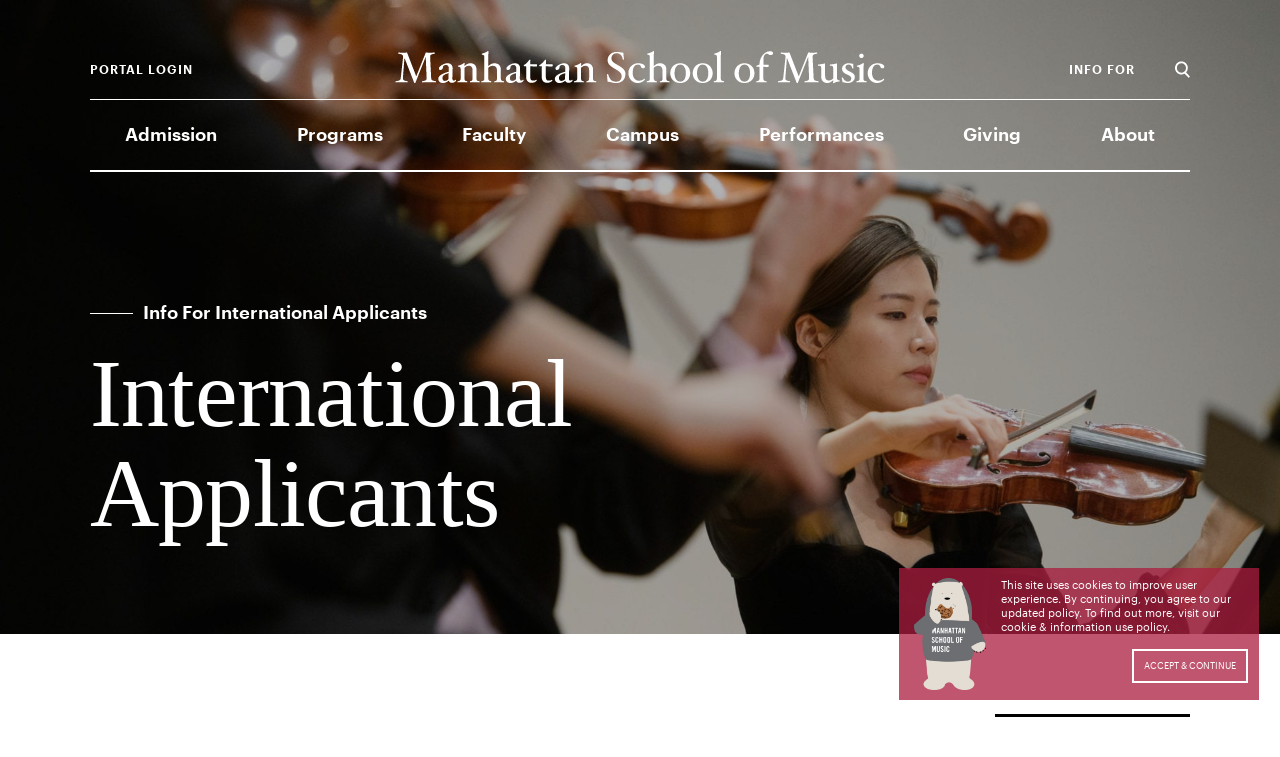

--- FILE ---
content_type: text/html; charset=UTF-8
request_url: https://www.msmnyc.edu/info-for-international-applicants/
body_size: 39051
content:
<!DOCTYPE HTML>
<html lang="en">
<head>
	<meta charset="utf-8">
	<meta name="viewport" content="width=device-width, initial-scale=1">
	
	<script type="text/javascript" src="https://w.soundcloud.com/player/api.js"></script>
	<script>
		var wpBasePath = 'https://www.msmnyc.edu';
		var apiUrl = 'https://www.msmnyc.edu/wp-json/api/v1';
	</script>
	<meta name='robots' content='index, follow, max-image-preview:large, max-snippet:-1, max-video-preview:-1' />
	<style>img:is([sizes="auto" i], [sizes^="auto," i]) { contain-intrinsic-size: 3000px 1500px }</style>
	
	<!-- This site is optimized with the Yoast SEO plugin v26.5 - https://yoast.com/wordpress/plugins/seo/ -->
	<title>Info For International Applicants - Manhattan School of Music</title>
	<link rel="canonical" href="https://www.msmnyc.edu/info-for-international-applicants/" />
	<meta property="og:locale" content="en_US" />
	<meta property="og:type" content="article" />
	<meta property="og:title" content="Info For International Applicants - Manhattan School of Music" />
	<meta property="og:url" content="https://www.msmnyc.edu/info-for-international-applicants/" />
	<meta property="og:site_name" content="Manhattan School of Music" />
	<meta property="article:publisher" content="https://www.facebook.com/msmnyc/" />
	<meta property="article:modified_time" content="2017-11-11T18:53:16+00:00" />
	<meta name="twitter:card" content="summary_large_image" />
	<meta name="twitter:site" content="@MSMnyc" />
	<script type="application/ld+json" class="yoast-schema-graph">{"@context":"https://schema.org","@graph":[{"@type":"WebPage","@id":"https://www.msmnyc.edu/info-for-international-applicants/","url":"https://www.msmnyc.edu/info-for-international-applicants/","name":"Info For International Applicants - Manhattan School of Music","isPartOf":{"@id":"https://www.msmnyc.edu/#website"},"datePublished":"2017-07-05T20:49:53+00:00","dateModified":"2017-11-11T18:53:16+00:00","breadcrumb":{"@id":"https://www.msmnyc.edu/info-for-international-applicants/#breadcrumb"},"inLanguage":"en-US","potentialAction":[{"@type":"ReadAction","target":["https://www.msmnyc.edu/info-for-international-applicants/"]}]},{"@type":"BreadcrumbList","@id":"https://www.msmnyc.edu/info-for-international-applicants/#breadcrumb","itemListElement":[{"@type":"ListItem","position":1,"name":"Home","item":"https://www.msmnyc.edu/"},{"@type":"ListItem","position":2,"name":"Info For International Applicants"}]},{"@type":"WebSite","@id":"https://www.msmnyc.edu/#website","url":"https://www.msmnyc.edu/","name":"Manhattan School of Music","description":"One of the world&#039;s leading music conservatories.","potentialAction":[{"@type":"SearchAction","target":{"@type":"EntryPoint","urlTemplate":"https://www.msmnyc.edu/?s={search_term_string}"},"query-input":{"@type":"PropertyValueSpecification","valueRequired":true,"valueName":"search_term_string"}}],"inLanguage":"en-US"}]}</script>
	<!-- / Yoast SEO plugin. -->


<link rel='dns-prefetch' href='//system.spektrix.com' />
<link rel='dns-prefetch' href='//connect.facebook.net' />
		<!-- This site uses the Google Analytics by MonsterInsights plugin v9.10.1 - Using Analytics tracking - https://www.monsterinsights.com/ -->
							<script src="//www.googletagmanager.com/gtag/js?id=G-DNC069LZX7"  data-cfasync="false" data-wpfc-render="false" type="text/javascript" async></script>
			<script data-cfasync="false" data-wpfc-render="false" type="text/javascript">
				var mi_version = '9.10.1';
				var mi_track_user = true;
				var mi_no_track_reason = '';
								var MonsterInsightsDefaultLocations = {"page_location":"https:\/\/www.msmnyc.edu\/info-for-international-applicants\/"};
								MonsterInsightsDefaultLocations.page_location = window.location.href;
								if ( typeof MonsterInsightsPrivacyGuardFilter === 'function' ) {
					var MonsterInsightsLocations = (typeof MonsterInsightsExcludeQuery === 'object') ? MonsterInsightsPrivacyGuardFilter( MonsterInsightsExcludeQuery ) : MonsterInsightsPrivacyGuardFilter( MonsterInsightsDefaultLocations );
				} else {
					var MonsterInsightsLocations = (typeof MonsterInsightsExcludeQuery === 'object') ? MonsterInsightsExcludeQuery : MonsterInsightsDefaultLocations;
				}

								var disableStrs = [
										'ga-disable-G-DNC069LZX7',
									];

				/* Function to detect opted out users */
				function __gtagTrackerIsOptedOut() {
					for (var index = 0; index < disableStrs.length; index++) {
						if (document.cookie.indexOf(disableStrs[index] + '=true') > -1) {
							return true;
						}
					}

					return false;
				}

				/* Disable tracking if the opt-out cookie exists. */
				if (__gtagTrackerIsOptedOut()) {
					for (var index = 0; index < disableStrs.length; index++) {
						window[disableStrs[index]] = true;
					}
				}

				/* Opt-out function */
				function __gtagTrackerOptout() {
					for (var index = 0; index < disableStrs.length; index++) {
						document.cookie = disableStrs[index] + '=true; expires=Thu, 31 Dec 2099 23:59:59 UTC; path=/';
						window[disableStrs[index]] = true;
					}
				}

				if ('undefined' === typeof gaOptout) {
					function gaOptout() {
						__gtagTrackerOptout();
					}
				}
								window.dataLayer = window.dataLayer || [];

				window.MonsterInsightsDualTracker = {
					helpers: {},
					trackers: {},
				};
				if (mi_track_user) {
					function __gtagDataLayer() {
						dataLayer.push(arguments);
					}

					function __gtagTracker(type, name, parameters) {
						if (!parameters) {
							parameters = {};
						}

						if (parameters.send_to) {
							__gtagDataLayer.apply(null, arguments);
							return;
						}

						if (type === 'event') {
														parameters.send_to = monsterinsights_frontend.v4_id;
							var hookName = name;
							if (typeof parameters['event_category'] !== 'undefined') {
								hookName = parameters['event_category'] + ':' + name;
							}

							if (typeof MonsterInsightsDualTracker.trackers[hookName] !== 'undefined') {
								MonsterInsightsDualTracker.trackers[hookName](parameters);
							} else {
								__gtagDataLayer('event', name, parameters);
							}
							
						} else {
							__gtagDataLayer.apply(null, arguments);
						}
					}

					__gtagTracker('js', new Date());
					__gtagTracker('set', {
						'developer_id.dZGIzZG': true,
											});
					if ( MonsterInsightsLocations.page_location ) {
						__gtagTracker('set', MonsterInsightsLocations);
					}
										__gtagTracker('config', 'G-DNC069LZX7', {"forceSSL":"true"} );
										window.gtag = __gtagTracker;										(function () {
						/* https://developers.google.com/analytics/devguides/collection/analyticsjs/ */
						/* ga and __gaTracker compatibility shim. */
						var noopfn = function () {
							return null;
						};
						var newtracker = function () {
							return new Tracker();
						};
						var Tracker = function () {
							return null;
						};
						var p = Tracker.prototype;
						p.get = noopfn;
						p.set = noopfn;
						p.send = function () {
							var args = Array.prototype.slice.call(arguments);
							args.unshift('send');
							__gaTracker.apply(null, args);
						};
						var __gaTracker = function () {
							var len = arguments.length;
							if (len === 0) {
								return;
							}
							var f = arguments[len - 1];
							if (typeof f !== 'object' || f === null || typeof f.hitCallback !== 'function') {
								if ('send' === arguments[0]) {
									var hitConverted, hitObject = false, action;
									if ('event' === arguments[1]) {
										if ('undefined' !== typeof arguments[3]) {
											hitObject = {
												'eventAction': arguments[3],
												'eventCategory': arguments[2],
												'eventLabel': arguments[4],
												'value': arguments[5] ? arguments[5] : 1,
											}
										}
									}
									if ('pageview' === arguments[1]) {
										if ('undefined' !== typeof arguments[2]) {
											hitObject = {
												'eventAction': 'page_view',
												'page_path': arguments[2],
											}
										}
									}
									if (typeof arguments[2] === 'object') {
										hitObject = arguments[2];
									}
									if (typeof arguments[5] === 'object') {
										Object.assign(hitObject, arguments[5]);
									}
									if ('undefined' !== typeof arguments[1].hitType) {
										hitObject = arguments[1];
										if ('pageview' === hitObject.hitType) {
											hitObject.eventAction = 'page_view';
										}
									}
									if (hitObject) {
										action = 'timing' === arguments[1].hitType ? 'timing_complete' : hitObject.eventAction;
										hitConverted = mapArgs(hitObject);
										__gtagTracker('event', action, hitConverted);
									}
								}
								return;
							}

							function mapArgs(args) {
								var arg, hit = {};
								var gaMap = {
									'eventCategory': 'event_category',
									'eventAction': 'event_action',
									'eventLabel': 'event_label',
									'eventValue': 'event_value',
									'nonInteraction': 'non_interaction',
									'timingCategory': 'event_category',
									'timingVar': 'name',
									'timingValue': 'value',
									'timingLabel': 'event_label',
									'page': 'page_path',
									'location': 'page_location',
									'title': 'page_title',
									'referrer' : 'page_referrer',
								};
								for (arg in args) {
																		if (!(!args.hasOwnProperty(arg) || !gaMap.hasOwnProperty(arg))) {
										hit[gaMap[arg]] = args[arg];
									} else {
										hit[arg] = args[arg];
									}
								}
								return hit;
							}

							try {
								f.hitCallback();
							} catch (ex) {
							}
						};
						__gaTracker.create = newtracker;
						__gaTracker.getByName = newtracker;
						__gaTracker.getAll = function () {
							return [];
						};
						__gaTracker.remove = noopfn;
						__gaTracker.loaded = true;
						window['__gaTracker'] = __gaTracker;
					})();
									} else {
										console.log("");
					(function () {
						function __gtagTracker() {
							return null;
						}

						window['__gtagTracker'] = __gtagTracker;
						window['gtag'] = __gtagTracker;
					})();
									}
			</script>
							<!-- / Google Analytics by MonsterInsights -->
		<script type="text/javascript">
/* <![CDATA[ */
window._wpemojiSettings = {"baseUrl":"https:\/\/s.w.org\/images\/core\/emoji\/16.0.1\/72x72\/","ext":".png","svgUrl":"https:\/\/s.w.org\/images\/core\/emoji\/16.0.1\/svg\/","svgExt":".svg","source":{"concatemoji":"https:\/\/www.msmnyc.edu\/wp-includes\/js\/wp-emoji-release.min.js?ver=6.8.3"}};
/*! This file is auto-generated */
!function(s,n){var o,i,e;function c(e){try{var t={supportTests:e,timestamp:(new Date).valueOf()};sessionStorage.setItem(o,JSON.stringify(t))}catch(e){}}function p(e,t,n){e.clearRect(0,0,e.canvas.width,e.canvas.height),e.fillText(t,0,0);var t=new Uint32Array(e.getImageData(0,0,e.canvas.width,e.canvas.height).data),a=(e.clearRect(0,0,e.canvas.width,e.canvas.height),e.fillText(n,0,0),new Uint32Array(e.getImageData(0,0,e.canvas.width,e.canvas.height).data));return t.every(function(e,t){return e===a[t]})}function u(e,t){e.clearRect(0,0,e.canvas.width,e.canvas.height),e.fillText(t,0,0);for(var n=e.getImageData(16,16,1,1),a=0;a<n.data.length;a++)if(0!==n.data[a])return!1;return!0}function f(e,t,n,a){switch(t){case"flag":return n(e,"\ud83c\udff3\ufe0f\u200d\u26a7\ufe0f","\ud83c\udff3\ufe0f\u200b\u26a7\ufe0f")?!1:!n(e,"\ud83c\udde8\ud83c\uddf6","\ud83c\udde8\u200b\ud83c\uddf6")&&!n(e,"\ud83c\udff4\udb40\udc67\udb40\udc62\udb40\udc65\udb40\udc6e\udb40\udc67\udb40\udc7f","\ud83c\udff4\u200b\udb40\udc67\u200b\udb40\udc62\u200b\udb40\udc65\u200b\udb40\udc6e\u200b\udb40\udc67\u200b\udb40\udc7f");case"emoji":return!a(e,"\ud83e\udedf")}return!1}function g(e,t,n,a){var r="undefined"!=typeof WorkerGlobalScope&&self instanceof WorkerGlobalScope?new OffscreenCanvas(300,150):s.createElement("canvas"),o=r.getContext("2d",{willReadFrequently:!0}),i=(o.textBaseline="top",o.font="600 32px Arial",{});return e.forEach(function(e){i[e]=t(o,e,n,a)}),i}function t(e){var t=s.createElement("script");t.src=e,t.defer=!0,s.head.appendChild(t)}"undefined"!=typeof Promise&&(o="wpEmojiSettingsSupports",i=["flag","emoji"],n.supports={everything:!0,everythingExceptFlag:!0},e=new Promise(function(e){s.addEventListener("DOMContentLoaded",e,{once:!0})}),new Promise(function(t){var n=function(){try{var e=JSON.parse(sessionStorage.getItem(o));if("object"==typeof e&&"number"==typeof e.timestamp&&(new Date).valueOf()<e.timestamp+604800&&"object"==typeof e.supportTests)return e.supportTests}catch(e){}return null}();if(!n){if("undefined"!=typeof Worker&&"undefined"!=typeof OffscreenCanvas&&"undefined"!=typeof URL&&URL.createObjectURL&&"undefined"!=typeof Blob)try{var e="postMessage("+g.toString()+"("+[JSON.stringify(i),f.toString(),p.toString(),u.toString()].join(",")+"));",a=new Blob([e],{type:"text/javascript"}),r=new Worker(URL.createObjectURL(a),{name:"wpTestEmojiSupports"});return void(r.onmessage=function(e){c(n=e.data),r.terminate(),t(n)})}catch(e){}c(n=g(i,f,p,u))}t(n)}).then(function(e){for(var t in e)n.supports[t]=e[t],n.supports.everything=n.supports.everything&&n.supports[t],"flag"!==t&&(n.supports.everythingExceptFlag=n.supports.everythingExceptFlag&&n.supports[t]);n.supports.everythingExceptFlag=n.supports.everythingExceptFlag&&!n.supports.flag,n.DOMReady=!1,n.readyCallback=function(){n.DOMReady=!0}}).then(function(){return e}).then(function(){var e;n.supports.everything||(n.readyCallback(),(e=n.source||{}).concatemoji?t(e.concatemoji):e.wpemoji&&e.twemoji&&(t(e.twemoji),t(e.wpemoji)))}))}((window,document),window._wpemojiSettings);
/* ]]> */
</script>
<style id='wp-emoji-styles-inline-css' type='text/css'>

	img.wp-smiley, img.emoji {
		display: inline !important;
		border: none !important;
		box-shadow: none !important;
		height: 1em !important;
		width: 1em !important;
		margin: 0 0.07em !important;
		vertical-align: -0.1em !important;
		background: none !important;
		padding: 0 !important;
	}
</style>
<style id='wp-block-library-inline-css' type='text/css'>
:root{--wp-admin-theme-color:#007cba;--wp-admin-theme-color--rgb:0,124,186;--wp-admin-theme-color-darker-10:#006ba1;--wp-admin-theme-color-darker-10--rgb:0,107,161;--wp-admin-theme-color-darker-20:#005a87;--wp-admin-theme-color-darker-20--rgb:0,90,135;--wp-admin-border-width-focus:2px;--wp-block-synced-color:#7a00df;--wp-block-synced-color--rgb:122,0,223;--wp-bound-block-color:var(--wp-block-synced-color)}@media (min-resolution:192dpi){:root{--wp-admin-border-width-focus:1.5px}}.wp-element-button{cursor:pointer}:root{--wp--preset--font-size--normal:16px;--wp--preset--font-size--huge:42px}:root .has-very-light-gray-background-color{background-color:#eee}:root .has-very-dark-gray-background-color{background-color:#313131}:root .has-very-light-gray-color{color:#eee}:root .has-very-dark-gray-color{color:#313131}:root .has-vivid-green-cyan-to-vivid-cyan-blue-gradient-background{background:linear-gradient(135deg,#00d084,#0693e3)}:root .has-purple-crush-gradient-background{background:linear-gradient(135deg,#34e2e4,#4721fb 50%,#ab1dfe)}:root .has-hazy-dawn-gradient-background{background:linear-gradient(135deg,#faaca8,#dad0ec)}:root .has-subdued-olive-gradient-background{background:linear-gradient(135deg,#fafae1,#67a671)}:root .has-atomic-cream-gradient-background{background:linear-gradient(135deg,#fdd79a,#004a59)}:root .has-nightshade-gradient-background{background:linear-gradient(135deg,#330968,#31cdcf)}:root .has-midnight-gradient-background{background:linear-gradient(135deg,#020381,#2874fc)}.has-regular-font-size{font-size:1em}.has-larger-font-size{font-size:2.625em}.has-normal-font-size{font-size:var(--wp--preset--font-size--normal)}.has-huge-font-size{font-size:var(--wp--preset--font-size--huge)}.has-text-align-center{text-align:center}.has-text-align-left{text-align:left}.has-text-align-right{text-align:right}#end-resizable-editor-section{display:none}.aligncenter{clear:both}.items-justified-left{justify-content:flex-start}.items-justified-center{justify-content:center}.items-justified-right{justify-content:flex-end}.items-justified-space-between{justify-content:space-between}.screen-reader-text{border:0;clip-path:inset(50%);height:1px;margin:-1px;overflow:hidden;padding:0;position:absolute;width:1px;word-wrap:normal!important}.screen-reader-text:focus{background-color:#ddd;clip-path:none;color:#444;display:block;font-size:1em;height:auto;left:5px;line-height:normal;padding:15px 23px 14px;text-decoration:none;top:5px;width:auto;z-index:100000}html :where(.has-border-color){border-style:solid}html :where([style*=border-top-color]){border-top-style:solid}html :where([style*=border-right-color]){border-right-style:solid}html :where([style*=border-bottom-color]){border-bottom-style:solid}html :where([style*=border-left-color]){border-left-style:solid}html :where([style*=border-width]){border-style:solid}html :where([style*=border-top-width]){border-top-style:solid}html :where([style*=border-right-width]){border-right-style:solid}html :where([style*=border-bottom-width]){border-bottom-style:solid}html :where([style*=border-left-width]){border-left-style:solid}html :where(img[class*=wp-image-]){height:auto;max-width:100%}:where(figure){margin:0 0 1em}html :where(.is-position-sticky){--wp-admin--admin-bar--position-offset:var(--wp-admin--admin-bar--height,0px)}@media screen and (max-width:600px){html :where(.is-position-sticky){--wp-admin--admin-bar--position-offset:0px}}
</style>
<style id='classic-theme-styles-inline-css' type='text/css'>
/*! This file is auto-generated */
.wp-block-button__link{color:#fff;background-color:#32373c;border-radius:9999px;box-shadow:none;text-decoration:none;padding:calc(.667em + 2px) calc(1.333em + 2px);font-size:1.125em}.wp-block-file__button{background:#32373c;color:#fff;text-decoration:none}
</style>
<link rel='stylesheet' id='theme.css-css' href='https://www.msmnyc.edu/wp-content/plugins/popup-builder/public/css/theme.css?ver=4.4.2' type='text/css' media='all' />
<link rel='stylesheet' id='msmnyc-main-css' href='https://www.msmnyc.edu/wp-content/themes/msm/build/main.min.css?ver=2.6.11' type='text/css' media='all' />
<link rel='stylesheet' id='msmnyc-print-css' href='https://www.msmnyc.edu/wp-content/themes/msm/build/print.min.css?ver=2.6.11' type='text/css' media='print' />
<script type="text/javascript" src="https://www.msmnyc.edu/wp-content/plugins/google-analytics-for-wordpress/assets/js/frontend-gtag.min.js?ver=9.10.1" id="monsterinsights-frontend-script-js" async="async" data-wp-strategy="async"></script>
<script data-cfasync="false" data-wpfc-render="false" type="text/javascript" id='monsterinsights-frontend-script-js-extra'>/* <![CDATA[ */
var monsterinsights_frontend = {"js_events_tracking":"true","download_extensions":"doc,pdf,ppt,zip,xls,docx,pptx,xlsx","inbound_paths":"[]","home_url":"https:\/\/www.msmnyc.edu","hash_tracking":"false","v4_id":"G-DNC069LZX7"};/* ]]> */
</script>
<script type="text/javascript" src="https://www.msmnyc.edu/wp-includes/js/jquery/jquery.min.js?ver=3.7.1" id="jquery-core-js"></script>
<script type="text/javascript" src="https://www.msmnyc.edu/wp-includes/js/jquery/jquery-migrate.min.js?ver=3.4.1" id="jquery-migrate-js"></script>
<script type="text/javascript" id="Popup.js-js-before">
/* <![CDATA[ */
var sgpbPublicUrl = "https:\/\/www.msmnyc.edu\/wp-content\/plugins\/popup-builder\/public\/";
var SGPB_JS_LOCALIZATION = {"imageSupportAlertMessage":"Only image files supported","pdfSupportAlertMessage":"Only pdf files supported","areYouSure":"Are you sure?","addButtonSpinner":"L","audioSupportAlertMessage":"Only audio files supported (e.g.: mp3, wav, m4a, ogg)","publishPopupBeforeElementor":"Please, publish the popup before starting to use Elementor with it!","publishPopupBeforeDivi":"Please, publish the popup before starting to use Divi Builder with it!","closeButtonAltText":"Close"};
/* ]]> */
</script>
<script type="text/javascript" src="https://www.msmnyc.edu/wp-content/plugins/popup-builder/public/js/Popup.js?ver=4.4.2" id="Popup.js-js"></script>
<script type="text/javascript" src="https://www.msmnyc.edu/wp-content/plugins/popup-builder/public/js/PopupConfig.js?ver=4.4.2" id="PopupConfig.js-js"></script>
<script type="text/javascript" id="PopupBuilder.js-js-before">
/* <![CDATA[ */
var SGPB_POPUP_PARAMS = {"popupTypeAgeRestriction":"ageRestriction","defaultThemeImages":{"1":"https:\/\/www.msmnyc.edu\/wp-content\/plugins\/popup-builder\/public\/img\/theme_1\/close.png","2":"https:\/\/www.msmnyc.edu\/wp-content\/plugins\/popup-builder\/public\/img\/theme_2\/close.png","3":"https:\/\/www.msmnyc.edu\/wp-content\/plugins\/popup-builder\/public\/img\/theme_3\/close.png","5":"https:\/\/www.msmnyc.edu\/wp-content\/plugins\/popup-builder\/public\/img\/theme_5\/close.png","6":"https:\/\/www.msmnyc.edu\/wp-content\/plugins\/popup-builder\/public\/img\/theme_6\/close.png"},"homePageUrl":"https:\/\/www.msmnyc.edu\/","isPreview":false,"convertedIdsReverse":[],"dontShowPopupExpireTime":365,"conditionalJsClasses":[],"disableAnalyticsGeneral":false};
var SGPB_JS_PACKAGES = {"packages":{"current":1,"free":1,"silver":2,"gold":3,"platinum":4},"extensions":{"geo-targeting":false,"advanced-closing":false}};
var SGPB_JS_PARAMS = {"ajaxUrl":"https:\/\/www.msmnyc.edu\/wp-admin\/admin-ajax.php","nonce":"372043732c"};
/* ]]> */
</script>
<script type="text/javascript" src="https://www.msmnyc.edu/wp-content/plugins/popup-builder/public/js/PopupBuilder.js?ver=4.4.2" id="PopupBuilder.js-js"></script>
<link rel="https://api.w.org/" href="https://www.msmnyc.edu/wp-json/" /><link rel="alternate" title="JSON" type="application/json" href="https://www.msmnyc.edu/wp-json/wp/v2/pages/1213" /><link rel="EditURI" type="application/rsd+xml" title="RSD" href="https://www.msmnyc.edu/xmlrpc.php?rsd" />
<link rel='shortlink' href='https://www.msmnyc.edu/?p=1213' />
<link rel="alternate" title="oEmbed (JSON)" type="application/json+oembed" href="https://www.msmnyc.edu/wp-json/oembed/1.0/embed?url=https%3A%2F%2Fwww.msmnyc.edu%2Finfo-for-international-applicants%2F" />
<link rel="alternate" title="oEmbed (XML)" type="text/xml+oembed" href="https://www.msmnyc.edu/wp-json/oembed/1.0/embed?url=https%3A%2F%2Fwww.msmnyc.edu%2Finfo-for-international-applicants%2F&#038;format=xml" />
<!-- Stream WordPress user activity plugin v4.1.1 -->
<link rel="icon" href="https://www.msmnyc.edu/wp-content/uploads/2018/05/cropped-MSM-Site-Icon-32x32.png" sizes="32x32" />
<link rel="icon" href="https://www.msmnyc.edu/wp-content/uploads/2018/05/cropped-MSM-Site-Icon-192x192.png" sizes="192x192" />
<link rel="apple-touch-icon" href="https://www.msmnyc.edu/wp-content/uploads/2018/05/cropped-MSM-Site-Icon-180x180.png" />
<meta name="msapplication-TileImage" content="https://www.msmnyc.edu/wp-content/uploads/2018/05/cropped-MSM-Site-Icon-270x270.png" />

	<!-- Facebook Pixel Code -->
<script>
  !function(f,b,e,v,n,t,s)
  {if(f.fbq)return;n=f.fbq=function(){n.callMethod?
  n.callMethod.apply(n,arguments):n.queue.push(arguments)};
  if(!f._fbq)f._fbq=n;n.push=n;n.loaded=!0;n.version='2.0';
  n.queue=[];t=b.createElement(e);t.async=!0;
  t.src=v;s=b.getElementsByTagName(e)[0];
  s.parentNode.insertBefore(t,s)}(window,document,'script',
  'https://connect.facebook.net/en_US/fbevents.js');

	fbq('init', '342549563239489');
	fbq('track', 'PageView');
</script>
<noscript>
 <img height="1" width="1" src="https://www.facebook.com/tr?id=342549563239489&ev=PageView&noscript=1"/>
</noscript>
<!-- End Facebook Pixel Code -->

</head>

<body class="wp-singular page-template page-template-page-templates page-template-feature-template page-template-page-templatesfeature-template-php page page-id-1213 wp-theme-msm page_title_info-for-international-applicants page_slug_info-for-international-applicants">
<div id="barba-wrapper" data-js-component="barbaManager">	<div class="barba-container">		
		<div data-js-component="animate"
			 class="site featurePage  featurePage--hero heroTitle ">
			<header id="header" class="globalHeader" data-js-component="header">
    <div class="globalHeader_content">

        <div class="branding_outer">
            <div class="branding headerGrid">
                <div class="globalHeaderSearch">
                    <svg xmlns="http://www.w3.org/2000/svg" width="12" height="13" viewBox="0 0 12 13">
    <path fill="#000" fill-rule="evenodd" d="M1.497 5.269c0-2.08 1.631-3.772 3.636-3.772s3.635 1.692 3.635 3.772c0 2.081-1.63 3.773-3.635 3.773S1.497 7.35 1.497 5.269zm10.194 6.539L8.848 8.889a5.317 5.317 0 0 0 1.417-3.62C10.265 2.359 7.967 0 5.133 0 2.298 0 0 2.359 0 5.269c0 2.911 2.298 5.27 5.133 5.27.927 0 1.786-.272 2.537-.714l2.948 3.027a.564.564 0 0 0 .799.011l.263-.256a.566.566 0 0 0 .011-.799z"/>
</svg>
                </div>
                <div class="branding_logo">
                    <a class="no-barba" href="https://www.msmnyc.edu">
                        <svg width="489px" height="33px" viewBox="0 0 489 33" version="1.1" xmlns="http://www.w3.org/2000/svg" xmlns:xlink="http://www.w3.org/1999/xlink">
    <!-- Generator: Sketch 43.2 (39069) - http://www.bohemiancoding.com/sketch -->
    
    <desc>Created with Sketch.</desc>
    <defs></defs>
    <g id="Style-Guide" stroke="none" stroke-width="1" fill="none" fill-rule="evenodd">
        <g id="Style-Guide---CSS-WIP" transform="translate(-383.000000, -4269.000000)" fill="#000000">
            <path d="M642.055515,4488.90184 C641.712314,4488.90184 641.495398,4489.07123 641.455284,4489.24212 C640.981339,4493.44738 640.039393,4493.74754 637.852414,4493.83075 L617.657028,4494.81743 C615.426962,4494.86201 614.528102,4494.60493 614.014043,4490.48586 C614.014043,4490.27337 613.755528,4490.14409 613.413812,4490.14409 C613.113697,4490.14409 612.812096,4490.31498 612.812096,4490.53044 C612.812096,4492.41612 613.069125,4493.14573 613.069125,4494.9467 C613.069125,4496.44901 612.812096,4497.52038 612.812096,4499.19357 L636.695038,4508.7126 L612.812096,4517.93296 C612.812096,4519.47538 613.069125,4520.80531 613.069125,4522.30464 C613.069125,4523.50678 612.812096,4524.8798 612.812096,4526.38062 C612.812096,4526.5515 613.113697,4526.76548 613.413812,4526.76548 C613.755528,4526.76548 614.014043,4526.63769 614.014043,4526.46532 C614.528102,4522.34922 615.426962,4521.70431 617.657028,4521.92126 L637.852414,4524.1502 C640.039393,4524.32257 640.981339,4524.8798 641.455284,4529.08209 C641.495398,4529.25297 641.712314,4529.46843 642.055515,4529.46843 C642.395745,4529.46843 642.65426,4529.33916 642.65426,4529.16827 C642.65426,4527.19492 642.395745,4525.60941 642.395745,4523.50678 C642.395745,4521.49182 642.65426,4519.86321 642.65426,4517.6744 C642.65426,4517.50352 642.395745,4517.28954 642.055515,4517.28954 C641.712314,4517.28954 641.495398,4517.37572 641.455284,4517.5897 C640.981339,4521.70431 640.039393,4522.22143 637.852414,4522.04906 L618.086401,4520.50515 L642.997461,4510.77065 C643.169804,4510.72756 643.339176,4510.51358 643.339176,4510.17032 C643.339176,4509.86867 643.211405,4509.65618 642.997461,4509.56851 L617.058283,4499.23517 L637.852414,4498.33468 C640.039393,4498.29159 640.981339,4498.54866 641.455284,4502.66625 C641.495398,4502.87874 641.712314,4503.0095 642.055515,4503.0095 C642.395745,4503.0095 642.65426,4502.83862 642.65426,4502.62167 C642.65426,4499.79389 642.395745,4498.67794 642.395745,4496.01956 C642.395745,4493.36119 642.65426,4492.07435 642.65426,4489.24212 C642.65426,4489.02963 642.395745,4488.90184 642.055515,4488.90184 M640.768882,4468.85926 C640.253337,4468.85926 639.86705,4469.28722 640.039393,4469.50119 C640.511852,4470.01682 640.896653,4470.57405 640.896653,4471.17289 C640.896653,4471.8178 640.551967,4472.6752 638.495731,4472.6321 L628.805867,4472.33194 C625.247569,4472.20415 623.489963,4474.64706 623.489963,4477.5209 C623.489963,4480.82269 626.489631,4486.09635 628.762782,4486.09635 C629.704728,4486.09635 630.263358,4485.40984 630.263358,4484.55244 C630.263358,4483.17942 629.363012,4482.02335 627.348377,4481.98025 C626.017172,4481.93716 625.202997,4480.47944 625.202997,4478.93553 C625.202997,4477.30544 626.446545,4476.10627 628.67661,4476.14936 L632.020965,4476.27715 C632.748967,4479.06481 634.849775,4486.69816 639.137561,4486.69816 C641.367627,4486.69816 643.297576,4485.02498 643.297576,4482.32202 C643.297576,4479.87911 642.395745,4477.73339 640.938254,4476.31876 C642.269458,4475.89081 643.126719,4474.60545 643.126719,4473.01845 C643.126719,4471.34527 642.312544,4470.01682 641.155169,4469.03015 C641.025911,4468.90235 640.938254,4468.90235 640.768882,4468.85926 M633.479941,4476.31876 L639.225219,4476.48965 C640.424195,4477.04836 641.196769,4478.84934 641.196769,4480.22088 C641.196769,4481.72318 640.082479,4482.58058 638.152529,4482.58058 C635.451491,4482.58058 634.207944,4479.53437 633.479941,4476.31876 M642.055515,4445.28903 C641.712314,4445.28903 641.495398,4445.41831 641.455284,4445.63377 C641.155169,4448.12126 640.596538,4448.50464 637.852414,4448.50464 L629.661642,4448.50464 C626.317287,4448.50464 623.489963,4450.39329 623.489963,4454.72485 C623.489963,4456.73832 624.690424,4458.66858 626.361859,4460.46955 L623.659335,4460.30015 C623.489963,4460.30015 623.317619,4460.55723 623.317619,4460.899 C623.317619,4461.24225 623.574649,4461.32695 623.659335,4461.50081 C624.73351,4462.91544 625.375341,4464.67184 625.8894,4466.68828 C625.8894,4466.86065 626.104829,4467.03005 626.404945,4467.03005 C626.70506,4467.03005 626.962089,4466.86065 626.962089,4466.68828 C627.176033,4464.63023 627.648492,4464.28697 629.921643,4464.28697 L637.852414,4464.28697 C640.596538,4464.28697 641.155169,4464.71642 641.455284,4467.20242 C641.495398,4467.37479 641.712314,4467.54716 642.055515,4467.54716 C642.395745,4467.54716 642.65426,4467.37479 642.65426,4467.20242 C642.65426,4465.40293 642.395745,4464.67184 642.395745,4462.65837 C642.395745,4460.60032 642.65426,4459.87071 642.65426,4458.06973 C642.65426,4457.89736 642.395745,4457.72648 642.055515,4457.72648 C641.712314,4457.72648 641.495398,4457.89736 641.455284,4458.06973 C641.238369,4460.12778 640.551967,4460.46955 637.852414,4460.46955 L628.205637,4460.46955 C626.834318,4459.22581 626.060258,4458.11134 626.060258,4456.22566 C626.060258,4453.22255 627.948607,4452.36664 630.692731,4452.36664 L637.852414,4452.36664 C640.551967,4452.36664 641.238369,4452.70989 641.455284,4454.76645 C641.495398,4454.93883 641.712314,4455.1112 642.055515,4455.1112 C642.395745,4455.1112 642.65426,4454.93883 642.65426,4454.76645 C642.65426,4452.96548 642.395745,4452.23587 642.395745,4450.17782 C642.395745,4448.12126 642.65426,4447.43475 642.65426,4445.63377 C642.65426,4445.41831 642.395745,4445.28903 642.055515,4445.28903 M642.055515,4420.88666 C641.755399,4420.88666 641.495398,4421.05754 641.455284,4421.22991 C641.196769,4423.7174 640.596538,4424.14536 637.852414,4424.14536 L629.661642,4424.14536 C626.147915,4424.14536 623.489963,4426.37578 623.489963,4430.70734 C623.489963,4432.67921 624.690424,4434.95123 626.404945,4436.75221 L619.116004,4436.75221 C616.887425,4436.75221 613.413812,4436.58133 611.65472,4436.41044 C611.483863,4436.41044 611.313005,4436.66751 611.313005,4437.01077 C611.313005,4437.35402 611.525463,4437.48181 611.65472,4437.60961 C612.682838,4439.02572 613.369241,4440.95449 613.843185,4442.97094 C613.843185,4443.18491 614.100215,4443.31271 614.40033,4443.31271 C614.700446,4443.31271 614.912904,4443.18491 614.957475,4442.97094 C615.169933,4440.95449 615.599306,4440.61272 617.915543,4440.61272 L637.852414,4440.61272 C640.596538,4440.61272 641.196769,4440.99907 641.455284,4443.48656 C641.495398,4443.70054 641.755399,4443.82833 642.055515,4443.82833 C642.395745,4443.82833 642.65426,4443.70054 642.65426,4443.48656 C642.65426,4441.6841 642.395745,4440.99907 642.395745,4438.93954 C642.395745,4436.88 642.65426,4435.81011 642.65426,4434.00914 C642.65426,4433.83528 642.395745,4433.66588 642.055515,4433.66588 C641.755399,4433.66588 641.495398,4433.83528 641.455284,4434.00914 C641.238369,4436.0657 640.551967,4436.75221 637.852414,4436.75221 L628.205637,4436.75221 C626.834318,4435.50847 626.060258,4434.05223 626.060258,4432.16358 C626.060258,4429.16343 627.777749,4427.96129 630.692731,4427.96129 L637.852414,4427.96129 C640.551967,4427.96129 641.238369,4428.30604 641.455284,4430.3626 C641.495398,4430.53497 641.755399,4430.70734 642.055515,4430.70734 C642.395745,4430.70734 642.65426,4430.53497 642.65426,4430.3626 C642.65426,4428.56311 642.395745,4427.83202 642.395745,4425.77545 C642.395745,4423.7605 642.65426,4423.03089 642.65426,4421.22991 C642.65426,4421.05754 642.395745,4420.88666 642.055515,4420.88666 M640.768882,4401.37606 C640.253337,4401.37606 639.86705,4401.80401 640.039393,4402.01799 C640.511852,4402.53362 640.896653,4403.09085 640.896653,4403.68969 C640.896653,4404.33459 640.551967,4405.19199 638.495731,4405.1489 L628.805867,4404.84874 C625.247569,4404.72094 623.489963,4407.16534 623.489963,4410.03769 C623.489963,4413.338 626.489631,4418.61315 628.762782,4418.61315 C629.704728,4418.61315 630.263358,4417.92663 630.263358,4417.06924 C630.263358,4415.6977 629.363012,4414.54014 627.348377,4414.49853 C626.017172,4414.45395 625.202997,4412.99772 625.202997,4411.45381 C625.202997,4409.82223 626.446545,4408.62306 628.67661,4408.66616 L632.020965,4408.79395 C632.748967,4411.5816 634.849775,4419.21496 639.137561,4419.21496 C641.367627,4419.21496 643.297576,4417.54326 643.297576,4414.83882 C643.297576,4412.39591 642.395745,4410.25167 640.938254,4408.83704 C642.269458,4408.40909 643.126719,4407.12225 643.126719,4405.53376 C643.126719,4403.86206 642.312544,4402.53362 641.155169,4401.54694 C641.025911,4401.41915 640.938254,4401.41915 640.768882,4401.37606 M633.479941,4408.83704 L639.225219,4409.00793 C640.424195,4409.56516 641.196769,4411.36614 641.196769,4412.73916 C641.196769,4414.23998 640.082479,4415.09886 638.152529,4415.09886 C635.451491,4415.09886 634.207944,4412.05265 633.479941,4408.83704 M625.59077,4387.8806 C624.945968,4387.8806 624.433395,4388.0931 624.433395,4388.43784 L624.433395,4394.74126 L620.31498,4394.57038 C620.145608,4394.57038 619.973264,4394.87054 619.973264,4395.1707 C619.973264,4395.51247 620.187208,4395.68484 620.31498,4395.76954 C622.246415,4397.10096 624.088708,4398.94503 625.290655,4400.9585 C625.375341,4401.13087 625.676942,4401.34634 625.932486,4401.34634 C626.189515,4401.34634 626.489631,4401.17397 626.489631,4400.8738 L626.489631,4399.2452 C626.489631,4398.90194 626.791232,4398.72808 627.091347,4398.72808 L637.509213,4398.81575 C640.72431,4398.90194 643.126719,4396.9271 643.126719,4393.45591 C643.126719,4391.26858 642.354144,4389.80937 641.238369,4388.48093 C641.110597,4388.35314 640.938254,4388.26547 640.768882,4388.26547 C640.381109,4388.26547 639.953222,4388.56712 640.082479,4388.78109 C640.639624,4389.72468 640.896653,4390.58207 640.896653,4391.9551 C640.896653,4393.96857 639.566934,4394.82596 636.867382,4394.82596 L626.577288,4394.82596 L626.74666,4388.43784 C626.74666,4388.0931 626.277173,4387.8806 625.59077,4387.8806 M625.59077,4372.232 C624.945968,4372.232 624.433395,4372.44747 624.433395,4372.78923 L624.433395,4379.09415 L620.31498,4378.92178 C620.145608,4378.92178 619.973264,4379.22194 619.973264,4379.52359 C619.973264,4379.86684 620.187208,4380.03624 620.31498,4380.12391 C622.246415,4381.45236 624.088708,4383.29792 625.290655,4385.31287 C625.375341,4385.48227 625.676942,4385.69922 625.932486,4385.69922 C626.189515,4385.69922 626.489631,4385.52685 626.489631,4385.2252 L626.489631,4383.59808 C626.489631,4383.25334 626.791232,4383.08245 627.091347,4383.08245 L637.509213,4383.16864 C640.72431,4383.25334 643.126719,4381.27999 643.126719,4377.80731 C643.126719,4375.62147 642.354144,4374.16226 641.238369,4372.83381 C641.110597,4372.70454 640.938254,4372.61984 640.768882,4372.61984 C640.381109,4372.61984 639.953222,4372.91851 640.082479,4373.13398 C640.639624,4374.07756 640.896653,4374.93496 640.896653,4376.30798 C640.896653,4378.32294 639.566934,4379.18033 636.867382,4379.18033 L626.577288,4379.18033 L626.74666,4372.78923 C626.74666,4372.44747 626.277173,4372.232 625.59077,4372.232 M640.768882,4352.31128 C640.253337,4352.31128 639.86705,4352.73774 640.039393,4352.95469 C640.511852,4353.46735 640.896653,4354.02458 640.896653,4354.62639 C640.896653,4355.26833 640.551967,4356.12572 638.495731,4356.08263 L628.805867,4355.78395 C625.247569,4355.65616 623.489963,4358.10056 623.489963,4360.97143 C623.489963,4364.27471 626.489631,4369.54985 628.762782,4369.54985 C629.704728,4369.54985 630.263358,4368.86334 630.263358,4368.00594 C630.263358,4366.63292 629.363012,4365.47387 627.348377,4365.43078 C626.017172,4365.39066 625.202997,4363.92997 625.202997,4362.38606 C625.202997,4360.75894 626.446545,4359.55828 628.67661,4359.59989 L632.020965,4359.72768 C632.748967,4362.51534 634.849775,4370.15018 639.137561,4370.15018 C641.367627,4370.15018 643.297576,4368.47699 643.297576,4365.77552 C643.297576,4363.33113 642.395745,4361.18689 640.938254,4359.77226 C642.269458,4359.34282 643.126719,4358.05598 643.126719,4356.47047 C643.126719,4354.79728 642.312544,4353.46735 641.155169,4352.48067 C641.025911,4352.35288 640.938254,4352.35288 640.768882,4352.31128 M633.479941,4359.77226 L639.225219,4359.94463 C640.424195,4360.50186 641.196769,4362.30284 641.196769,4363.67438 C641.196769,4365.17371 640.082479,4366.03111 638.152529,4366.03111 C635.451491,4366.03111 634.207944,4362.98787 633.479941,4359.77226 M642.055515,4328.74253 C641.712314,4328.74253 641.495398,4328.87181 641.455284,4329.0843 C641.155169,4331.57327 640.596538,4331.95814 637.852414,4331.95814 L629.661642,4331.95814 C626.317287,4331.95814 623.489963,4333.84381 623.489963,4338.17538 C623.489963,4340.19182 624.690424,4342.12208 626.361859,4343.92305 L623.659335,4343.75068 C623.489963,4343.75068 623.317619,4344.00775 623.317619,4344.3525 C623.317619,4344.69427 623.574649,4344.78045 623.659335,4344.95282 C624.73351,4346.36745 625.375341,4348.12534 625.8894,4350.14178 C625.8894,4350.31118 626.104829,4350.48355 626.404945,4350.48355 C626.70506,4350.48355 626.962089,4350.31118 626.962089,4350.14178 C627.176033,4348.08076 627.648492,4347.73899 629.921643,4347.73899 L637.852414,4347.73899 C640.596538,4347.73899 641.155169,4348.16843 641.455284,4350.65592 C641.495398,4350.82681 641.712314,4350.99769 642.055515,4350.99769 C642.395745,4350.99769 642.65426,4350.82681 642.65426,4350.65592 C642.65426,4348.85494 642.395745,4348.12534 642.395745,4346.1089 C642.395745,4344.05233 642.65426,4343.32124 642.65426,4341.52026 C642.65426,4341.35086 642.395745,4341.17849 642.055515,4341.17849 C641.712314,4341.17849 641.495398,4341.35086 641.455284,4341.52026 C641.238369,4343.5798 640.551967,4343.92305 637.852414,4343.92305 L628.205637,4343.92305 C626.834318,4342.67931 626.060258,4341.56484 626.060258,4339.67619 C626.060258,4336.67605 627.948607,4335.81716 630.692731,4335.81716 L637.852414,4335.81716 C640.551967,4335.81716 641.238369,4336.16191 641.455284,4338.21995 C641.495398,4338.39084 641.712314,4338.56172 642.055515,4338.56172 C642.395745,4338.56172 642.65426,4338.39084 642.65426,4338.21995 C642.65426,4336.41898 642.395745,4335.68937 642.395745,4333.63132 C642.395745,4331.57327 642.65426,4330.88676 642.65426,4329.0843 C642.65426,4328.87181 642.395745,4328.74253 642.055515,4328.74253 M634.037086,4299.53903 C626.147915,4299.53903 624.945968,4313.52039 618.771317,4313.52039 C615.643878,4313.52039 613.54307,4311.54705 613.54307,4308.28834 C613.54307,4304.98506 615.214505,4303.14099 619.588463,4302.15432 C619.845493,4302.11271 619.928693,4301.85564 619.928693,4301.51238 C619.928693,4301.21074 619.757835,4300.91057 619.588463,4300.95515 C617.227655,4301.29841 615.385362,4301.46929 612.941354,4301.64018 C612.941354,4304.34313 612.170265,4305.28671 612.170265,4308.24525 C612.170265,4313.90526 616.201022,4317.37794 620.487323,4317.37794 C628.805867,4317.37794 629.363012,4303.31188 636.267151,4303.31188 C639.653106,4303.31188 641.967857,4305.07273 641.967857,4308.75939 C641.967857,4313.09095 640.039393,4315.23519 634.722003,4316.7791 C634.466459,4316.86528 634.380287,4317.03617 634.380287,4317.33633 C634.380287,4317.6781 634.508059,4317.97975 634.722003,4317.97975 C636.779724,4317.76577 639.694706,4317.55179 642.012429,4317.46561 C642.012429,4314.24851 643.339176,4312.61842 643.339176,4308.93176 C643.339176,4303.14099 639.694706,4299.53903 634.037086,4299.53903 M626.875918,4280.03289 C625.075226,4280.03289 623.489963,4282.94834 623.489963,4286.93813 C623.489963,4291.43909 626.962089,4296.58644 633.350684,4296.58644 C639.694706,4296.58644 643.297576,4291.78383 643.297576,4287.2799 C643.297576,4283.8934 641.626142,4281.5768 640.039393,4280.20526 C639.911621,4280.11908 639.782364,4280.11908 639.694706,4280.11908 C639.180647,4280.11908 638.751274,4280.59012 638.968189,4280.76249 C640.211737,4281.96166 640.981339,4283.67794 640.981339,4285.95145 C640.981339,4289.98285 637.636985,4292.25488 633.306112,4292.25488 C627.303805,4292.25488 624.861282,4290.06607 624.861282,4286.93813 C624.861282,4283.1638 628.63501,4284.79389 628.63501,4281.79226 C628.63501,4280.67631 627.990207,4280.03289 626.875918,4280.03289 M642.055515,4255.37642 C641.755399,4255.37642 641.495398,4255.54879 641.455284,4255.71819 C641.196769,4258.20717 640.596538,4258.63512 637.852414,4258.63512 L629.661642,4258.63512 C626.147915,4258.63512 623.489963,4260.86554 623.489963,4265.19711 C623.489963,4267.16748 624.690424,4269.44248 626.404945,4271.24197 L619.116004,4271.24197 C616.887425,4271.24197 613.413812,4271.0696 611.65472,4270.9002 C611.483863,4270.9002 611.313005,4271.15728 611.313005,4271.49905 C611.313005,4271.84379 611.525463,4271.97158 611.65472,4272.10086 C612.682838,4273.51549 613.369241,4275.44574 613.843185,4277.4607 C613.843185,4277.67616 614.100215,4277.80396 614.40033,4277.80396 C614.700446,4277.80396 614.912904,4277.67616 614.957475,4277.4607 C615.169933,4275.44574 615.599306,4275.10249 617.915543,4275.10249 L637.852414,4275.10249 C640.596538,4275.10249 641.196769,4275.48884 641.455284,4277.97633 C641.495398,4278.18882 641.755399,4278.3181 642.055515,4278.3181 C642.395745,4278.3181 642.65426,4278.18882 642.65426,4277.97633 C642.65426,4276.17535 642.395745,4275.48884 642.395745,4273.43079 C642.395745,4271.36977 642.65426,4270.29988 642.65426,4268.4989 C642.65426,4268.32653 642.395745,4268.15416 642.055515,4268.15416 C641.755399,4268.15416 641.495398,4268.32653 641.455284,4268.4989 C641.238369,4270.55695 640.551967,4271.24197 637.852414,4271.24197 L628.205637,4271.24197 C626.834318,4269.99972 626.060258,4268.54199 626.060258,4266.65483 C626.060258,4263.6532 627.777749,4262.45106 630.692731,4262.45106 L637.852414,4262.45106 C640.551967,4262.45106 641.238369,4262.7958 641.455284,4264.85385 C641.495398,4265.02474 641.755399,4265.19711 642.055515,4265.19711 C642.395745,4265.19711 642.65426,4265.02474 642.65426,4264.85385 C642.65426,4263.05287 642.395745,4262.32327 642.395745,4260.26522 C642.395745,4258.24878 642.65426,4257.52066 642.65426,4255.71819 C642.65426,4255.54879 642.395745,4255.37642 642.055515,4255.37642 M633.523027,4234.7469 C628.033293,4234.7469 623.489963,4238.60592 623.489963,4244.73846 C623.489963,4250.82643 628.033293,4254.72855 633.523027,4254.72855 C638.968189,4254.72855 643.297576,4250.82643 643.297576,4244.73846 C643.297576,4238.60592 638.968189,4234.7469 633.523027,4234.7469 M633.479941,4239.07697 C638.281787,4239.07697 641.924771,4240.91956 641.924771,4244.73846 C641.924771,4248.51131 638.281787,4250.39847 633.479941,4250.39847 C628.719696,4250.39847 624.861282,4248.51131 624.861282,4244.73846 C624.861282,4240.91956 628.719696,4239.07697 633.479941,4239.07697 M633.523027,4212.27181 C628.033293,4212.27181 623.489963,4216.13084 623.489963,4222.26338 C623.489963,4228.35134 628.033293,4232.25346 633.523027,4232.25346 C638.968189,4232.25346 643.297576,4228.35134 643.297576,4222.26338 C643.297576,4216.13084 638.968189,4212.27181 633.523027,4212.27181 M633.479941,4216.60337 C638.281787,4216.60337 641.924771,4218.44596 641.924771,4222.26338 C641.924771,4226.03771 638.281787,4227.92487 633.479941,4227.92487 C628.719696,4227.92487 624.861282,4226.03771 624.861282,4222.26338 C624.861282,4218.44596 628.719696,4216.60337 633.479941,4216.60337 M642.012429,4200.94734 C641.712314,4200.94734 641.455284,4201.11823 641.410712,4201.28911 C641.155169,4203.7766 640.551967,4204.20456 637.810814,4204.20456 L619.071433,4204.20456 C616.842853,4204.20456 613.413812,4203.99206 611.61312,4203.86279 C611.440777,4203.86279 611.268433,4204.11986 611.268433,4204.46311 C611.268433,4204.80637 611.525463,4204.89255 611.61312,4205.06195 C612.682838,4206.47807 613.326155,4208.40684 613.843185,4210.42477 C613.843185,4210.59565 614.055643,4210.76505 614.355759,4210.76505 C614.65736,4210.76505 614.869818,4210.59565 614.912904,4210.42477 C615.128333,4208.36523 615.55622,4208.02198 617.872457,4208.02198 L637.810814,4208.02198 C640.551967,4208.02198 641.155169,4208.45142 641.410712,4210.93742 C641.455284,4211.10979 641.712314,4211.28216 642.012429,4211.28216 C642.354144,4211.28216 642.61266,4211.10979 642.61266,4210.93742 C642.61266,4209.13793 642.395745,4208.14977 642.395745,4206.1363 C642.395745,4204.07528 642.61266,4203.09009 642.61266,4201.28911 C642.61266,4201.11823 642.354144,4200.94734 642.012429,4200.94734 M633.523027,4170.50159 C628.033293,4170.50159 623.489963,4174.35913 623.489963,4180.49167 C623.489963,4186.5826 628.033293,4190.48472 633.523027,4190.48472 C638.968189,4190.48472 643.297576,4186.5826 643.297576,4180.49167 C643.297576,4174.35913 638.968189,4170.50159 633.523027,4170.50159 M633.479941,4174.83166 C638.281787,4174.83166 641.924771,4176.67574 641.924771,4180.49167 C641.924771,4184.26451 638.281787,4186.15316 633.479941,4186.15316 C628.719696,4186.15316 624.861282,4184.26451 624.861282,4180.49167 C624.861282,4176.67574 628.719696,4174.83166 633.479941,4174.83166 M613.498498,4151.93605 C612.254951,4151.93605 611.483863,4153.05052 611.483863,4155.02536 C611.483863,4160.51448 617.657028,4165.48797 624.604252,4165.48797 C625.118311,4165.48797 625.547684,4167.11658 625.804714,4168.23105 C625.8478,4168.448 626.189515,4168.61888 626.446545,4168.61888 C626.70506,4168.61888 627.00369,4168.448 627.00369,4168.18944 L627.00369,4166.00211 C627.00369,4165.66034 627.303805,4165.48797 627.60392,4165.48797 L637.852414,4165.48797 C640.596538,4165.48797 641.155169,4165.87284 641.455284,4168.36181 C641.495398,4168.57579 641.712314,4168.70507 642.055515,4168.70507 C642.395745,4168.70507 642.65426,4168.57579 642.65426,4168.36181 C642.65426,4166.55935 642.395745,4165.61577 642.395745,4163.5592 C642.395745,4161.49967 642.65426,4160.55757 642.65426,4158.75511 C642.65426,4158.54113 642.395745,4158.41334 642.055515,4158.41334 C641.712314,4158.41334 641.495398,4158.54113 641.455284,4158.75511 C641.155169,4161.2426 640.596538,4161.62895 637.852414,4161.62895 L627.091347,4161.62895 L627.262205,4156.78324 C627.262205,4156.43999 626.791232,4156.26762 626.104829,4156.26762 C625.460027,4156.26762 624.945968,4156.43999 624.945968,4156.78324 L624.945968,4161.58585 L619.928693,4161.58585 C615.25759,4161.58585 613.926386,4159.31234 613.926386,4158.0686 C613.926386,4156.56927 615.385362,4156.3538 615.385362,4154.42355 C615.385362,4152.88112 614.700446,4151.93605 613.498498,4151.93605 M642.055515,4106.43905 C641.712314,4106.43905 641.495398,4106.60994 641.455284,4106.78231 C640.981339,4110.98459 640.039393,4111.28327 637.852414,4111.37094 L617.657028,4112.35762 C615.426962,4112.39922 614.528102,4112.14364 614.014043,4108.02606 C614.014043,4107.81208 613.755528,4107.6828 613.413812,4107.6828 C613.113697,4107.6828 612.812096,4107.85517 612.812096,4108.06915 C612.812096,4109.95483 613.069125,4110.68443 613.069125,4112.48541 C613.069125,4113.98771 612.812096,4115.05909 612.812096,4116.73079 L636.695038,4126.25131 L612.812096,4135.47018 C612.812096,4137.01408 613.069125,4138.34402 613.069125,4139.84483 C613.069125,4141.044 612.812096,4142.41851 612.812096,4143.91932 C612.812096,4144.09021 613.113697,4144.30567 613.413812,4144.30567 C613.755528,4144.30567 614.014043,4144.17639 614.014043,4144.00551 C614.528102,4139.88792 615.426962,4139.24302 617.657028,4139.45997 L637.852414,4141.6889 C640.039393,4141.86127 640.981339,4142.41851 641.455284,4146.6193 C641.495398,4146.79168 641.712314,4147.00714 642.055515,4147.00714 C642.395745,4147.00714 642.65426,4146.87786 642.65426,4146.70698 C642.65426,4144.73363 642.395745,4143.14514 642.395745,4141.044 C642.395745,4139.03053 642.65426,4137.39895 642.65426,4135.21311 C642.65426,4135.04074 642.395745,4134.82824 642.055515,4134.82824 C641.712314,4134.82824 641.495398,4134.91294 641.455284,4135.12841 C640.981339,4139.24302 640.039393,4139.76013 637.852414,4139.58776 L618.086401,4138.04385 L642.997461,4128.30935 C643.169804,4128.26626 643.339176,4128.05228 643.339176,4127.70903 C643.339176,4127.40887 643.211405,4127.19489 642.997461,4127.10722 L617.058283,4116.77388 L637.852414,4115.87339 C640.039393,4115.8303 640.981339,4116.08737 641.455284,4120.20495 C641.495398,4120.41744 641.712314,4120.54821 642.055515,4120.54821 C642.395745,4120.54821 642.65426,4120.37584 642.65426,4120.16186 C642.65426,4117.3326 642.395745,4116.21664 642.395745,4113.55827 C642.395745,4110.89989 642.65426,4109.61157 642.65426,4106.78231 C642.65426,4106.56833 642.395745,4106.43905 642.055515,4106.43905 M641.238369,4085.17948 C640.938254,4085.17948 640.681224,4085.35037 640.681224,4085.52274 C640.424195,4087.45151 640.082479,4087.92404 637.981672,4087.92404 L624.304137,4087.92404 C623.95945,4087.92404 623.702421,4088.13802 623.746992,4088.352 C624.21648,4090.23916 624.73351,4093.15609 624.73351,4094.82779 C624.73351,4095.04177 625.075226,4095.17105 625.418427,4095.17105 C625.718542,4095.17105 625.977057,4095.04177 625.932486,4094.82779 C625.8478,4092.33882 626.361859,4091.73998 629.104497,4091.73998 L638.580417,4091.73998 C639.953222,4092.98372 640.72431,4094.09819 640.72431,4096.02696 C640.72431,4099.03008 638.838932,4099.84587 636.093322,4099.84587 L624.304137,4099.84587 C623.95945,4099.84587 623.702421,4100.05985 623.746992,4100.31692 C624.21648,4102.16099 624.73351,4105.11953 624.73351,4106.74962 C624.73351,4106.9636 625.075226,4107.09288 625.418427,4107.09288 C625.718542,4107.09288 625.977057,4106.9636 625.932486,4106.74962 C625.8478,4104.26064 626.361859,4103.70341 629.104497,4103.70341 L637.124411,4103.70341 C640.468766,4103.70341 643.297576,4101.81773 643.297576,4097.48617 C643.297576,4095.51431 642.095629,4093.58405 640.424195,4091.73998 L643.126719,4091.91235 C643.297576,4091.91235 643.468434,4091.78158 643.468434,4091.48291 C643.468434,4091.26893 643.339176,4091.01037 643.211405,4090.88258 C642.269458,4089.59574 641.924771,4087.32223 641.755399,4085.52274 C641.712314,4085.30876 641.583056,4085.17948 641.238369,4085.17948 M637.124411,4070.07623 C631.934793,4070.07623 631.762449,4079.51056 627.777749,4079.51056 C625.932486,4079.51056 624.861282,4078.48079 624.861282,4076.16567 C624.861282,4074.36469 626.361859,4073.03476 628.37798,4072.7346 C628.590438,4072.69299 628.719696,4072.43295 628.719696,4072.13427 C628.719696,4071.79102 628.547352,4071.49086 628.37798,4071.53395 C627.091347,4071.66323 625.59077,4071.74941 624.088708,4071.79102 C624.088708,4072.64842 623.489963,4074.49397 623.489963,4076.37965 C623.489963,4079.81072 625.8894,4082.94163 628.976725,4082.94163 C635.279148,4082.94163 634.380287,4073.67818 638.580417,4073.67818 C640.639624,4073.67818 641.924771,4074.87735 641.924771,4077.06616 C641.924771,4079.2104 639.994822,4081.39772 637.981672,4082.04114 C637.766242,4082.08424 637.636985,4082.33982 637.636985,4082.64147 C637.636985,4082.94163 637.810814,4083.28489 637.981672,4083.2418 C639.095961,4083.02485 641.025911,4082.64147 642.525002,4082.46761 C642.525002,4081.18375 643.297576,4078.99493 643.297576,4077.10777 C643.297576,4073.33493 640.72431,4070.07623 637.124411,4070.07623 M616.113365,4061.27788 C614.869818,4061.27788 613.8833,4062.26307 613.8833,4063.50681 C613.8833,4064.75056 614.869818,4065.73723 616.113365,4065.73723 C617.315312,4065.73723 618.344916,4064.75056 618.344916,4063.50681 C618.344916,4062.26307 617.315312,4061.27788 616.113365,4061.27788 M642.055515,4058.27625 C641.712314,4058.27625 641.495398,4058.44713 641.455284,4058.6195 C641.155169,4061.1486 640.596538,4061.53495 637.852414,4061.53495 L631.122104,4061.53495 C628.892039,4061.53495 625.460027,4061.31949 623.659335,4061.19169 C623.489963,4061.19169 623.317619,4061.44877 623.317619,4061.79202 C623.317619,4062.13528 623.574649,4062.21998 623.659335,4062.39235 C624.73351,4063.80698 625.375341,4065.73723 625.8894,4067.75219 C625.8894,4067.96765 626.104829,4068.09545 626.404945,4068.09545 C626.70506,4068.09545 626.962089,4067.96765 626.962089,4067.75219 C627.176033,4065.73723 627.648492,4065.39398 629.921643,4065.39398 L637.852414,4065.39398 C640.596538,4065.39398 641.155169,4065.77884 641.455284,4068.26782 C641.495398,4068.48179 641.712314,4068.61107 642.055515,4068.61107 C642.395745,4068.61107 642.65426,4068.48179 642.65426,4068.26782 C642.65426,4066.46684 642.395745,4065.52326 642.395745,4063.46521 C642.395745,4061.40567 642.65426,4060.42048 642.65426,4058.6195 C642.65426,4058.44713 642.395745,4058.27625 642.055515,4058.27625 M626.875918,4040.73157 C625.075226,4040.73157 623.489963,4043.64701 623.489963,4047.63532 C623.489963,4052.13925 626.962089,4057.28512 633.350684,4057.28512 C639.694706,4057.28512 643.297576,4052.48251 643.297576,4047.97857 C643.297576,4044.59208 641.626142,4042.27696 640.039393,4040.90394 C639.911621,4040.81775 639.782364,4040.81775 639.694706,4040.81775 C639.180647,4040.81775 638.751274,4041.2888 638.968189,4041.46117 C640.211737,4042.66182 640.981339,4044.3781 640.981339,4046.65013 C640.981339,4050.68153 637.636985,4052.95355 633.306112,4052.95355 C627.303805,4052.95355 624.861282,4050.76623 624.861282,4047.63532 C624.861282,4043.86099 628.63501,4045.49257 628.63501,4042.49094 C628.63501,4041.37647 627.990207,4040.73157 626.875918,4040.73157" id="Fill-1" transform="translate(627.368434, 4285.100000) rotate(-270.000000) translate(-627.368434, -4285.100000) "></path>
        </g>
    </g>
</svg>                    </a>
                </div>
                <div class="globalHeaderMenuMobile">
                    <svg width="16px" height="12px" viewBox="0 0 16 12" version="1.1" xmlns="http://www.w3.org/2000/svg" xmlns:xlink="http://www.w3.org/1999/xlink">
    <!-- Generator: Sketch 43.2 (39069) - http://www.bohemiancoding.com/sketch -->
    
    <desc>Created with Sketch.</desc>
    <defs></defs>
    <g id="Mobile" stroke="none" stroke-width="1" fill="none" fill-rule="evenodd">
        <g id="Forms---Contact" transform="translate(-334.000000, -27.000000)" fill="#000000">
            <g id="Nav">
                <g id="Menu" transform="translate(334.000000, 27.000000)">
                    <rect id="Rectangle-5" x="0" y="0" width="16" height="1.6"></rect>
                    <rect id="Rectangle-5-Copy" x="0" y="5.2" width="16" height="1.6"></rect>
                    <rect id="Rectangle-5-Copy-2" x="0" y="10.4" width="16" height="1.6"></rect>
                </g>
            </g>
        </g>
    </g>
</svg>                </div>
            </div>
        </div>

        <div class="globalHeader_nav">
            <nav class="mainNav">
                <div class="mainNav_close">
                    <svg xmlns="http://www.w3.org/2000/svg" width="21" height="21" viewBox="0 0 21 21">
    <path fill="#000" fill-rule="evenodd" d="M20.358 18.939l-8.682-8.682 8.683-8.683a.565.565 0 0 0-.001-.795l-.62-.62a.577.577 0 0 0-.796 0l-8.68 8.682L1.58.16a.577.577 0 0 0-.796 0l-.62.62a.565.565 0 0 0 0 .796l8.682 8.682-8.681 8.682a.562.562 0 0 0 0 .795l.62.62c.21.21.582.212.795 0l8.681-8.682 8.682 8.682a.56.56 0 0 0 .795 0l.62-.62a.56.56 0 0 0 0-.795"/>
</svg>
                </div>
                <ul class="mainMenu">
                                                <li class="mainMenu_item hasDropdown"><a
                                    class="no-barba" href="https://www.msmnyc.edu/admission/">Admission</a>

                            <div class="innerNav">
                            <div class="innerNav_content">
                            <div class="primaryContent">
                                <h4>Degrees and Other Studies</h4>
                                <ul class="innerNav_main">
                                    <li class="mainNav_innerItem overview"><a
                                                class="no-barba" href="https://www.msmnyc.edu/admission/">Admission Overview</a>
                                    </li>
                                                                                <li class="mainNav_innerItem"><a
                                                        class="no-barba" href="https://apply.msmnyc.edu/register/inquiry">Request Information</a></li>

                                                                                        <li class="mainNav_innerItem"><a
                                                        class="no-barba" href="https://www.msmnyc.edu/admission/college-programs/">College Studies</a></li>

                                                                                        <li class="mainNav_innerItem"><a
                                                        class="no-barba" href="https://www.msmnyc.edu/programs/precollege/admissions/">Precollege (Age 8-18)</a></li>

                                                                                        <li class="mainNav_innerItem"><a
                                                        class="no-barba" href="https://www.msmnyc.edu/programs/msm-summer/">MSM Summer (Age 8-17)</a></li>

                                                                                        <li class="mainNav_innerItem"><a
                                                        class="no-barba" href="https://issuu.com/msmnyc/docs/2526_admissionsbooklet_issuu">Admission Viewbook</a></li>

                                                                                        <li class="mainNav_innerItem"><a
                                                        class="no-barba" href="https://www.msmnyc.edu/admissions/admission-events/">Admission Events</a></li>

                                                                                        <li class="mainNav_innerItem"><a
                                                        class="no-barba" href="https://www.msmnyc.edu/admission/college-programs/online-degree-completion-program-bfa-in-performing-arts/">Online Degree Completion Program: BFA in Performing Arts</a></li>

                                                                            </ul>
                            </div>

                                                            <div class="secondaryContent">
                                    <h4>Application Info</h4>
                                    <ul class="innerNav_main">
                                                                                    <li class="mainNav_innerItem"><a
                                                        class="no-barba" href="https://www.msmnyc.edu/admission/apply-to-msm/">Apply To MSM</a>
                                            </li>

                                                                                        <li class="mainNav_innerItem"><a
                                                        class="no-barba" href="https://www.msmnyc.edu/admission/dates-deadlines/">Dates &#038; Deadlines</a>
                                            </li>

                                                                                        <li class="mainNav_innerItem"><a
                                                        class="no-barba" href="https://www.msmnyc.edu/admission/general-audition-information/">Prescreening &#038; Audition Information</a>
                                            </li>

                                                                                        <li class="mainNav_innerItem"><a
                                                        class="no-barba" href="https://www.msmnyc.edu/admission/financing-your-education/">Financing Your Education</a>
                                            </li>

                                                                                        <li class="mainNav_innerItem"><a
                                                        class="no-barba" href="https://www.msmnyc.edu/admission/international-applicants/">International Applicants</a>
                                            </li>

                                                                                        <li class="mainNav_innerItem"><a
                                                        class="no-barba" href="https://www.msmnyc.edu/admission/accepted-students/">Accepted Students</a>
                                            </li>

                                                                                        <li class="mainNav_innerItem"><a
                                                        class="no-barba" href="https://www.msmnyc.edu/campus/visit-msm/">Visit MSM</a>
                                            </li>

                                                                                </ul>
                                </div>
                                                            <div class="innerNav_feature">
                                    <img class="promoImage" src="https://www.msmnyc.edu/wp-content/uploads/2022/04/51975503183_07ecd2c561_k-516x224.jpeg">                                    <h3>Join Us at MSM!</h3>                                    <a href="https://www.msmnyc.edu/admission/apply-to-msm/" class="button no-barba">Apply to MSM</a>                                </div>
                                                            <li class="mainMenu_item hasDropdown"><a
                                    class="no-barba" href="https://www.msmnyc.edu/programs/">Programs</a>

                            <div class="innerNav">
                            <div class="innerNav_content">
                            <div class="primaryContent">
                                <h4>College Programs</h4>
                                <ul class="innerNav_main">
                                    <li class="mainNav_innerItem overview"><a
                                                class="no-barba" href="https://www.msmnyc.edu/programs/">Programs Overview</a>
                                    </li>
                                                                                <li class="mainNav_innerItem"><a
                                                        class="no-barba" href="https://www.msmnyc.edu/programs/classical-programs/">Classical Programs</a></li>

                                                                                        <li class="mainNav_innerItem"><a
                                                        class="no-barba" href="https://www.msmnyc.edu/programs/jazz-arts/">Jazz Arts</a></li>

                                                                                        <li class="mainNav_innerItem"><a
                                                        class="no-barba" href="https://www.msmnyc.edu/programs/musical-theatre/">Musical Theatre</a></li>

                                                                                        <li class="mainNav_innerItem"><a
                                                        class="no-barba" href="https://www.msmnyc.edu/programs/contemporary-performance/">Contemporary Performance</a></li>

                                                                                        <li class="mainNav_innerItem"><a
                                                        class="no-barba" href="https://www.msmnyc.edu/programs/orchestral-performance/">Orchestral Performance</a></li>

                                                                                        <li class="mainNav_innerItem"><a
                                                        class="no-barba" href="https://www.msmnyc.edu/admission/college-programs/online-degree-completion-program-bfa-in-performing-arts/">Online Degree Completion Program: BFA in Performing Arts</a></li>

                                                                            </ul>
                            </div>

                                                            <div class="secondaryContent">
                                    <h4>Special Programs</h4>
                                    <ul class="innerNav_main">
                                                                                    <li class="mainNav_innerItem"><a
                                                        class="no-barba" href="https://www.msmnyc.edu/programs/precollege/">Precollege (Age 8-18)</a>
                                            </li>

                                                                                        <li class="mainNav_innerItem"><a
                                                        class="no-barba" href="https://www.msmnyc.edu/programs/msm-summer/">MSM Summer (Age 8-17)</a>
                                            </li>

                                                                                        <li class="mainNav_innerItem"><a
                                                        class="no-barba" href="https://www.msmnyc.edu/programs/the-center-for-career-readiness-and-community-impact/">The Center for Career Readiness <br> & Community Impact (CCRCI)</a>
                                            </li>

                                                                                        <li class="mainNav_innerItem"><a
                                                        class="no-barba" href="https://www.msmnyc.edu/programs/distance-learning/">Distance Learning</a>
                                            </li>

                                                                                        <li class="mainNav_innerItem"><a
                                                        class="no-barba" href="https://globalconservatoire.com/">Global Conservatoire</a>
                                            </li>

                                                                                </ul>
                                </div>
                                                            <div class="innerNav_feature">
                                    <img class="promoImage" src="https://www.msmnyc.edu/wp-content/uploads/2022/04/51975503183_07ecd2c561_k-516x224.jpeg">                                    <h3>Join Us at MSM!</h3>                                    <a href="https://www.msmnyc.edu/admission/apply-to-msm/" class="button no-barba">Apply to MSM</a>                                </div>
                                                            <li class="mainMenu_item hasDropdown"><a
                                    class="no-barba" href="https://www.msmnyc.edu/msm-faculty/">Faculty</a>

                            <div class="innerNav">
                            <div class="innerNav_content">
                            <div class="primaryContent">
                                <h4></h4>
                                <ul class="innerNav_main">
                                    <li class="mainNav_innerItem overview"><a
                                                class="no-barba" href="https://www.msmnyc.edu/msm-faculty/">Faculty Overview</a>
                                    </li>
                                                                                <li class="mainNav_innerItem"><a
                                                        class="no-barba" href="http://msmnycwpe.wpengine.com/faculty/?programs=college">Faculty Directory</a></li>

                                                                                        <li class="mainNav_innerItem"><a
                                                        class="no-barba" href="https://www.msmnyc.edu/success-stories/?classification%5B%5D=264">Faculty in the News</a></li>

                                                                                        <li class="mainNav_innerItem"><a
                                                        class="no-barba" href="https://www.msmnyc.edu/msm-faculty/faculty-in-memoriam/">In Memoriam</a></li>

                                                                                        <li class="mainNav_innerItem"><a
                                                        class="no-barba" href="https://www.msmnyc.edu/msm-faculty/college-faculty-emeriti/">College Faculty Emeriti</a></li>

                                                                            </ul>
                            </div>

                                                            <div class="innerNav_feature">
                                    <img class="promoImage" src="https://www.msmnyc.edu/wp-content/uploads/2022/04/51975503183_07ecd2c561_k-516x224.jpeg">                                    <h3>Join Us at MSM!</h3>                                    <a href="https://www.msmnyc.edu/admission/apply-to-msm/" class="button no-barba">Apply to MSM</a>                                </div>
                                                            <li class="mainMenu_item hasDropdown"><a
                                    class="no-barba" href="https://www.msmnyc.edu/campus/">Campus</a>

                            <div class="innerNav">
                            <div class="innerNav_content">
                            <div class="primaryContent">
                                <h4>Campus</h4>
                                <ul class="innerNav_main">
                                    <li class="mainNav_innerItem overview"><a
                                                class="no-barba" href="https://www.msmnyc.edu/campus/">Campus Overview</a>
                                    </li>
                                                                                <li class="mainNav_innerItem"><a
                                                        class="no-barba" href="https://www.msmnyc.edu/campus/visit-msm/">Visit MSM</a></li>

                                                                                        <li class="mainNav_innerItem"><a
                                                        class="no-barba" href="https://www.msmnyc.edu/campus/photo-tour/">Campus Photo Tour</a></li>

                                                                                        <li class="mainNav_innerItem"><a
                                                        class="no-barba" href="https://www.msmnyc.edu/campus/student-affairs/housing-residential-life/">Housing &#038; Residence Life</a></li>

                                                                                        <li class="mainNav_innerItem"><a
                                                        class="no-barba" href="https://www.msmnyc.edu/campus/recording/">Recording Arts</a></li>

                                                                                        <li class="mainNav_innerItem"><a
                                                        class="no-barba" href="https://www.msmnyc.edu/campus/library/">Libraries</a></li>

                                                                                        <li class="mainNav_innerItem"><a
                                                        class="no-barba" href="https://www.msmnyc.edu/campus/campus-store/">Campus Store</a></li>

                                                                                        <li class="mainNav_innerItem"><a
                                                        class="no-barba" href="https://www.msmnyc.edu/campus/registrar/">Registrar Office</a></li>

                                                                            </ul>
                            </div>

                                                            <div class="secondaryContent">
                                    <h4>Student Life</h4>
                                    <ul class="innerNav_main">
                                                                                    <li class="mainNav_innerItem"><a
                                                        class="no-barba" href="https://www.msmnyc.edu/info-for-current-students/">Current Students</a>
                                            </li>

                                                                                        <li class="mainNav_innerItem"><a
                                                        class="no-barba" href="https://www.msmnyc.edu/about/offices-staff/iss/">International Student Services</a>
                                            </li>

                                                                                        <li class="mainNav_innerItem"><a
                                                        class="no-barba" href="https://www.msmnyc.edu/campus/student-affairs/">Student Affairs</a>
                                            </li>

                                                                                        <li class="mainNav_innerItem"><a
                                                        class="no-barba" href="https://www.msmnyc.edu/campus/student-affairs/health-wellness/">Health & Counseling</a>
                                            </li>

                                                                                        <li class="mainNav_innerItem"><a
                                                        class="no-barba" href="https://www.msmnyc.edu/campus/student-accounts/">Student Accounts</a>
                                            </li>

                                                                                        <li class="mainNav_innerItem"><a
                                                        class="no-barba" href="https://www.msmnyc.edu/title-ix-non-discrimination-policies/">Title IX &#038; Non-discrimination Policies</a>
                                            </li>

                                                                                        <li class="mainNav_innerItem"><a
                                                        class="no-barba" href="https://www.msmnyc.edu/campus/registrar/academic-calendar/">Academic Calendar</a>
                                            </li>

                                                                                </ul>
                                </div>
                                                            <div class="innerNav_feature">
                                    <img class="promoImage" src="https://www.msmnyc.edu/wp-content/uploads/2022/04/51975503183_07ecd2c561_k-516x224.jpeg">                                    <h3>Join Us at MSM!</h3>                                    <a href="https://www.msmnyc.edu/admission/apply-to-msm/" class="button no-barba">Apply to MSM</a>                                </div>
                                                            <li class="mainMenu_item hasDropdown"><a
                                    class="no-barba" href="https://www.msmnyc.edu/msm-performances/">Performances</a>

                            <div class="innerNav">
                            <div class="innerNav_content">
                            <div class="primaryContent">
                                <h4>Attend</h4>
                                <ul class="innerNav_main">
                                    <li class="mainNav_innerItem overview"><a
                                                class="no-barba" href="https://www.msmnyc.edu/msm-performances/">Performances Overview</a>
                                    </li>
                                                                                <li class="mainNav_innerItem"><a
                                                        class="no-barba" href="/performances">Performances and Events Listings (Updated daily)</a></li>

                                                                                        <li class="mainNav_innerItem"><a
                                                        class="no-barba" href="https://issuu.com/msmnyc/docs/25-26_manhattan_school_of_music_performance_calend?fr=sYTE0ZTg4MDA5Nzk">Performance Season Brochure</a></li>

                                                                                        <li class="mainNav_innerItem"><a
                                                        class="no-barba" href="https://www.msmnyc.edu/msm-performances/student-recitals/">Student Recitals</a></li>

                                                                            </ul>
                            </div>

                                                            <div class="secondaryContent">
                                    <h4>Discover</h4>
                                    <ul class="innerNav_main">
                                                                                    <li class="mainNav_innerItem"><a
                                                        class="no-barba" href="https://www.msmnyc.edu/livestream/">Livestreams</a>
                                            </li>

                                                                                        <li class="mainNav_innerItem"><a
                                                        class="no-barba" href="https://www.msmnyc.edu/videos/">Videos</a>
                                            </li>

                                                                                        <li class="mainNav_innerItem"><a
                                                        class="no-barba" href="https://www.msmnyc.edu/campus/performance-venues/">Performance Venues</a>
                                            </li>

                                                                                        <li class="mainNav_innerItem"><a
                                                        class="no-barba" href="https://www.msmnyc.edu/facility-rentals/">Facility Rentals</a>
                                            </li>

                                                                                </ul>
                                </div>
                                                            <div class="innerNav_feature">
                                    <img class="promoImage" src="https://www.msmnyc.edu/wp-content/uploads/2022/04/51975503183_07ecd2c561_k-516x224.jpeg">                                    <h3>Join Us at MSM!</h3>                                    <a href="https://www.msmnyc.edu/admission/apply-to-msm/" class="button no-barba">Apply to MSM</a>                                </div>
                                                            <li class="mainMenu_item hasDropdown"><a
                                    class="no-barba" href="https://www.msmnyc.edu/giving/">Giving</a>

                            <div class="innerNav">
                            <div class="innerNav_content">
                            <div class="primaryContent">
                                <h4>Explore Giving</h4>
                                <ul class="innerNav_main">
                                    <li class="mainNav_innerItem overview"><a
                                                class="no-barba" href="https://www.msmnyc.edu/giving/">Giving Overview</a>
                                    </li>
                                                                                <li class="mainNav_innerItem"><a
                                                        class="no-barba" href="https://www.msmnyc.edu/giving/give-now/">Give Now</a></li>

                                                                                        <li class="mainNav_innerItem"><a
                                                        class="no-barba" href="https://www.msmnyc.edu/giving/areas-to-support/">Areas to Support</a></li>

                                                                                        <li class="mainNav_innerItem"><a
                                                        class="no-barba" href="https://www.msmnyc.edu/giving/ways-to-give/">Ways to Give</a></li>

                                                                                        <li class="mainNav_innerItem"><a
                                                        class="no-barba" href="https://www.msmnyc.edu/giving/student-philanthropy-program/">Student Philanthropy</a></li>

                                                                                        <li class="mainNav_innerItem"><a
                                                        class="no-barba" href="https://www.msmnyc.edu/giving/alumni-giving/">Alumni Giving</a></li>

                                                                            </ul>
                            </div>

                                                            <div class="secondaryContent">
                                    <h4>Spotlight</h4>
                                    <ul class="innerNav_main">
                                                                                    <li class="mainNav_innerItem"><a
                                                        class="no-barba" href="https://www.msmnyc.edu/giving/the-presidents-circle/">The President’s Circle</a>
                                            </li>

                                                                                        <li class="mainNav_innerItem"><a
                                                        class="no-barba" href="https://www.msmnyc.edu/giving/the-parents-council/">The Parents’ Council</a>
                                            </li>

                                                                                        <li class="mainNav_innerItem"><a
                                                        class="no-barba" href="https://www.msmnyc.edu/giving/the-bravo-society/">The Bravo Society</a>
                                            </li>

                                                                                        <li class="mainNav_innerItem"><a
                                                        class="no-barba" href="https://www.msmnyc.edu/giving/the-virtuoso-society/">The Virtuoso Society</a>
                                            </li>

                                                                                        <li class="mainNav_innerItem"><a
                                                        class="no-barba" href="https://www.msmnyc.edu/giving/name-a-seat-in-neidorff-kapati-hall/">Name a Seat in Neidorff-Karpati Hall</a>
                                            </li>

                                                                                </ul>
                                </div>
                                                            <div class="innerNav_feature">
                                    <img class="promoImage" src="https://www.msmnyc.edu/wp-content/uploads/2022/04/51975503183_07ecd2c561_k-516x224.jpeg">                                    <h3>Join Us at MSM!</h3>                                    <a href="https://www.msmnyc.edu/admission/apply-to-msm/" class="button no-barba">Apply to MSM</a>                                </div>
                                                            <li class="mainMenu_item hasDropdown"><a
                                    class="no-barba" href="https://www.msmnyc.edu/about/">About</a>

                            <div class="innerNav">
                            <div class="innerNav_content">
                            <div class="primaryContent">
                                <h4>About MSM</h4>
                                <ul class="innerNav_main">
                                    <li class="mainNav_innerItem overview"><a
                                                class="no-barba" href="https://www.msmnyc.edu/about/">About Overview</a>
                                    </li>
                                                                                <li class="mainNav_innerItem"><a
                                                        class="no-barba" href="https://www.msmnyc.edu/about/leadership/">Leadership</a></li>

                                                                                        <li class="mainNav_innerItem"><a
                                                        class="no-barba" href="https://www.msmnyc.edu/alumni/">Alumni</a></li>

                                                                                        <li class="mainNav_innerItem"><a
                                                        class="no-barba" href="https://www.msmnyc.edu/success-stories/">Success Stories</a></li>

                                                                                        <li class="mainNav_innerItem"><a
                                                        class="no-barba" href="https://msmnyc.edu/msm-spotlight">MSM Spotlight</a></li>

                                                                                        <li class="mainNav_innerItem"><a
                                                        class="no-barba" href="http://msmnycwpe.wpengine.com/news/">MSM News</a></li>

                                                                                        <li class="mainNav_innerItem"><a
                                                        class="no-barba" href="https://www.msmnyc.edu/about/history/">MSM History</a></li>

                                                                                        <li class="mainNav_innerItem"><a
                                                        class="no-barba" href="https://www.msmnyc.edu/contact-us/">Contact Us</a></li>

                                                                            </ul>
                            </div>

                                                            <div class="secondaryContent">
                                    <h4>Learn More</h4>
                                    <ul class="innerNav_main">
                                                                                    <li class="mainNav_innerItem"><a
                                                        class="no-barba" href="https://www.msmnyc.edu/campus/visit-msm/">Visit MSM</a>
                                            </li>

                                                                                        <li class="mainNav_innerItem"><a
                                                        class="no-barba" href="https://www.msmnyc.edu/about/offices-staff/">Offices &#038; Staff</a>
                                            </li>

                                                                                        <li class="mainNav_innerItem"><a
                                                        class="no-barba" href="https://www.msmnyc.edu/about/mission-statement-and-biennial-report/">Mission Statement / Biennial Report</a>
                                            </li>

                                                                                        <li class="mainNav_innerItem"><a
                                                        class="no-barba" href="https://www.msmnyc.edu/about/msm-strategic-plan-2024-29/">MSM Strategic Plan 2024–29</a>
                                            </li>

                                                                                        <li class="mainNav_innerItem"><a
                                                        class="no-barba" href="https://www.msmnyc.edu/about/the-msm-cultural-inclusion-initiative/">Cultural Inclusion Initiative</a>
                                            </li>

                                                                                        <li class="mainNav_innerItem"><a
                                                        class="no-barba" href="https://www.msmnyc.edu/hire-a-musician/">Hire a Musician</a>
                                            </li>

                                                                                        <li class="mainNav_innerItem"><a
                                                        class="no-barba" href="https://www.msmnyc.edu/about/employment-at-msm/">Employment at MSM</a>
                                            </li>

                                                                                </ul>
                                </div>
                                                            <div class="innerNav_feature">
                                    <img class="promoImage" src="https://www.msmnyc.edu/wp-content/uploads/2022/04/51975503183_07ecd2c561_k-516x224.jpeg">                                    <h3>Join Us at MSM!</h3>                                    <a href="https://www.msmnyc.edu/admission/apply-to-msm/" class="button no-barba">Apply to MSM</a>                                </div>
                                                    <!-- new  nav items were added for the new mobile layout-->
                    <li class="mainMenu_item hasDropdown mainMenu_item--info">
                        <a class="no-barba" href="#">Info For</a>
                        <div class="innerNav">
                            <div class="innerNav_content">
                                <div class="primaryContent">
                                                                        <ul class="innerNav_main">
                                                                                    <li class="mainNav_innerItem"><a
                                                        class="no-barba" href="https://www.msmnyc.edu/alumni/">Alumni</a></li>
                                                                                        <li class="mainNav_innerItem"><a
                                                        class="no-barba" href="https://www.msmnyc.edu/admission/accepted-students/">Accepted Students</a></li>
                                                                                        <li class="mainNav_innerItem"><a
                                                        class="no-barba" href="https://www.msmnyc.edu/admission/apply-to-msm/">Applicants</a></li>
                                                                                        <li class="mainNav_innerItem"><a
                                                        class="no-barba" href="https://www.msmnyc.edu/performances/">Concert-Goers</a></li>
                                                                                        <li class="mainNav_innerItem"><a
                                                        class="no-barba" href="https://www.msmnyc.edu/info-for-current-students/">Current Students</a></li>
                                                                                        <li class="mainNav_innerItem"><a
                                                        class="no-barba" href="http://msmnycwpe.wpengine.com/programs/distance-learning/">Educators</a></li>
                                                                                        <li class="mainNav_innerItem"><a
                                                        class="no-barba" href="https://intranet.msmnyc.edu/">Faculty & Staff</a></li>
                                                                                        <li class="mainNav_innerItem"><a
                                                        class="no-barba" href="https://www.msmnyc.edu/hire-a-musician/">Hiring a Musician</a></li>
                                                                                        <li class="mainNav_innerItem"><a
                                                        class="no-barba" href="https://www.msmnyc.edu/about/offices-staff/iss/">International Students</a></li>
                                                                                        <li class="mainNav_innerItem"><a
                                                        class="no-barba" href="https://www.msmnyc.edu/programs/precollege/">Precollege Students</a></li>
                                                                                </ul>
                                </div>
                            </div>
                        </div>
                    </li>
                </ul>

                <div class="loginButton"><a target="_blank" class="no-barba" href="https://my.msmnyc.edu/ics" class="button">Portal Login</a></div>

            </nav>

            <div class="secondaryNav">
                <ul class="secondaryMenu">
                    <li class="info_item"><a class="no-barba" href="#">Info For</a></li>
                    <li class="login_item"><a target="_blank" class="no-barba" href="https://my.msmnyc.edu/ics">Portal Login</a></li>
                </ul>
            </div>

        </div>

    </div>
</header>
<div class="infoPane">
    <div class="infoPane_close">
        <svg xmlns="http://www.w3.org/2000/svg" width="21" height="21" viewBox="0 0 21 21">
    <path fill="#000" fill-rule="evenodd" d="M20.358 18.939l-8.682-8.682 8.683-8.683a.565.565 0 0 0-.001-.795l-.62-.62a.577.577 0 0 0-.796 0l-8.68 8.682L1.58.16a.577.577 0 0 0-.796 0l-.62.62a.565.565 0 0 0 0 .796l8.682 8.682-8.681 8.682a.562.562 0 0 0 0 .795l.62.62c.21.21.582.212.795 0l8.681-8.682 8.682 8.682a.56.56 0 0 0 .795 0l.62-.62a.56.56 0 0 0 0-.795"/>
</svg>
    </div>
    <div class="infoPane">

        <div class="infoPane_content">
            <h3>Info For</h3>
                        <ul>
                
                    <li><a class="no-barba" href="https://www.msmnyc.edu/alumni/" target="_self">Alumni</a></li>
                    
                    <li><a class="no-barba" href="https://www.msmnyc.edu/admission/accepted-students/" target="_self">Accepted Students</a></li>
                    
                    <li><a class="no-barba" href="https://www.msmnyc.edu/admission/apply-to-msm/" target="_self">Applicants</a></li>
                    
                    <li><a class="no-barba" href="https://www.msmnyc.edu/performances/" target="_self">Concert-Goers</a></li>
                    
                    <li><a class="no-barba" href="https://www.msmnyc.edu/info-for-current-students/" target="_self">Current Students</a></li>
                    
                    <li><a class="no-barba" href="http://msmnycwpe.wpengine.com/programs/distance-learning/" target="_self">Educators</a></li>
                    
                    <li><a class="no-barba" href="https://intranet.msmnyc.edu/" target="_self">Faculty & Staff</a></li>
                    
                    <li><a class="no-barba" href="https://www.msmnyc.edu/hire-a-musician/" target="_self">Hiring a Musician</a></li>
                    
                    <li><a class="no-barba" href="https://www.msmnyc.edu/about/offices-staff/iss/" target="_self">International Students</a></li>
                    
                    <li><a class="no-barba" href="https://www.msmnyc.edu/programs/precollege/" target="_self">Precollege Students</a></li>
                                </ul>
        </div>

    </div>
</div>
    <div class="backgroundContainer hasBackground whiteHeader">
        <div class="backgroundItem"
             style="background: url('https://www.msmnyc.edu/wp-content/uploads/2017/07/info-for-international-applicants-hero-e1511897739487-1902x1268.jpg'); background-size: cover;"></div>

        <div class="pageSectionHeader pageSectionHeader--largeTitle">
    <div class="pageSectionHeader_content">
        <h1><a class="breadcrumb">Info For International Applicants</a></h1>        <h2>International Applicants</h2>

        <div class="socialNav socialNav--inWrap">
            <div class="socialNav_content">
                <ul>
                    <li class="facebookIcon">
                        <a href="" target="_blank">
                            <svg xmlns="http://www.w3.org/2000/svg" width="8" height="18" viewBox="0 0 8 18">
    <path fill="#000" fill-rule="evenodd" d="M7.629 8.826H5.234v8.812H1.687V8.826H0V5.712h1.687V3.697C1.687 2.254 2.351 0 5.267 0l2.629.01v3.024H5.988c-.31 0-.752.16-.752.848v1.83h2.703l-.31 3.114z"/>
</svg>
                        </a>
                    </li>
                    <li class="twitterIcon">
                        <a href="" target="_blank">
                            <svg xmlns="http://www.w3.org/2000/svg" width="18" height="15" viewBox="0 0 18 15">
    <path fill="#000" fill-rule="evenodd" d="M15.589 3.594l.01.473c0 4.822-3.583 10.377-10.137 10.377A9.916 9.916 0 0 1 0 12.806a7.046 7.046 0 0 0 5.275-1.51c-1.56-.03-2.874-1.085-3.328-2.533.218.042.44.063.67.063.326 0 .641-.043.94-.126C1.927 8.363.698 6.89.698 5.124v-.046c.481.274 1.03.437 1.614.457A3.67 3.67 0 0 1 .727 2.5c0-.669.176-1.294.481-1.833 1.757 2.207 4.384 3.659 7.345 3.81a3.7 3.7 0 0 1-.092-.83C8.461 1.632 10.057 0 12.025 0c1.024 0 1.95.443 2.601 1.152A7.114 7.114 0 0 0 16.89.267a3.644 3.644 0 0 1-1.567 2.018 7.014 7.014 0 0 0 2.046-.574 7.3 7.3 0 0 1-1.78 1.883"/>
</svg>
                        </a>
                    </li>
                    <li class="mailIcon">
                        <a href="" target="_blank">
                            <svg xmlns="http://www.w3.org/2000/svg" width="19" height="14" viewBox="0 0 19 14">
    <path fill="#000" fill-rule="evenodd" d="M9.39 7.147c.058.036.13.037.188 0L19 .924v12.248c0 .215-.171.39-.383.39H.382a.386.386 0 0 1-.382-.39V.924l9.39 6.223zm.19-1.43a.178.178 0 0 1-.187 0L.799 0H18.2l-8.62 5.717z"/>
</svg>
                        </a>
                    </li>
                    <li class="printIcon">
                      <a href="javascript:window.print()">
                        <svg width="16" height="16" viewBox="0 0 16 16" xmlns="http://www.w3.org/2000/svg"><g fill="#000000" fill-rule="nonzero"><path d="M4 12.5v3h8v-5H4v2zm1-1h6v1H5v-1zm0 2h6v1H5v-1zM12 3.5v-3H4v5h8z"/><path d="M14 3.5h-1v3H3v-3H2c-1 0-2 1-2 2v5c0 1 1 2 2 2h1v-3h10v3h1c1 0 2-1 2-2v-5c0-1-1-2-2-2z"/></g></svg>
                      </a>
                    </li>

                </ul>
            </div>
        </div>

    </div>
</div>

    </div>
    			<div class="limitWrapper">

				<div class="wrapper">

					<div class="main">

						
							<div class="main_content">
							<div class="featureLead iconOverflow">
								<div class="symbol" data-js-component="parallaxItem">
									<svg width="219px" height="310px" viewBox="0 0 219 310" version="1.1" xmlns="http://www.w3.org/2000/svg" xmlns:xlink="http://www.w3.org/1999/xlink">
    <!-- Generator: Sketch 43.2 (39069) - http://www.bohemiancoding.com/sketch -->
    
    <desc>Created with Sketch.</desc>
    <defs></defs>
    <g id="Templates-1280" stroke="none" stroke-width="1" fill="none" fill-rule="evenodd">
        <g id="Feature-No-Image" transform="translate(0.000000, -649.000000)" fill="#AB1D3F">
            <polygon id="Fill-3-Copy-3" points="137.063828 649 109.497964 807.546395 81.9361718 649 1.98951966e-13 649 1.98951966e-13 958.697134 62.7133587 958.697134 59.7653993 745.113252 91.0386074 958.697134 127.961393 958.697134 159.234601 745.113252 156.284605 958.697134 219 958.697134 219 649"></polygon>
        </g>
    </g>
</svg>								</div>

																	<p>
										Manhattan School of Music (MSM) welcomes students from over 50 countries around the globe, making the school a diverse and dynamic learning community. 									</p>
									
							</div>

							

							<div class="richTextModule contentModule">
	<p class="p1">Below are some topics on how to apply as an international student.</p>
<p class="p3"><b>Questions?<br />
</b>admissions@msmnyc.edu</p>
</div><div class="quoteModule contentModule">
	<blockquote>
		<p class="quote">
    		“MSM gave my the technical and practical knowledge not only to fully realize my artistry, but also to make a career out of it.”		</p>
		<div class="attribution">
			<p class="byline">Anthony Roth Costanzo (MM ‘08)</p>
          <p class="role">Countertenor</p>		</div>
	</blockquote>
</div>

						</div>

											</div>

					<div class="sidebar">
						<div class="sidebar_content">

							<div class="sidebarModule sidebarModule--list">

    <div class="header">
        <h3>International Students</h3>
    </div>

    <div class="moduleBody moduleList">
        <ul>
			
								
					
				
					<li><a href="https://www.msmnyc.edu/admission/international-applicants/" >International Applicants</a></li>

            
								
					
				
					<li><a href="" >International Accepted Students</a></li>

            
								
					
				
					<li><a href="https://www.msmnyc.edu/?page_id=625" >How to Apply</a></li>

            
								
					
				
					<li><a href="https://www.msmnyc.edu/admission/scholarships-financial-aid/" >Scholarships & Financial Aid</a></li>

                    </ul>
    </div>

</div>

						</div>
					</div>

				</div>
			</div>
			<footer class="globalFooter">
	<div class="globalFooter_content">
		<div class="globalFooter_branding">
			<div class="logoSymbol">
				<svg width="219px" height="310px" viewBox="0 0 219 310" version="1.1" xmlns="http://www.w3.org/2000/svg" xmlns:xlink="http://www.w3.org/1999/xlink">
    <!-- Generator: Sketch 43.2 (39069) - http://www.bohemiancoding.com/sketch -->
    
    <desc>Created with Sketch.</desc>
    <defs></defs>
    <g id="Templates-1280" stroke="none" stroke-width="1" fill="none" fill-rule="evenodd">
        <g id="Feature-No-Image" transform="translate(0.000000, -649.000000)" fill="#AB1D3F">
            <polygon id="Fill-3-Copy-3" points="137.063828 649 109.497964 807.546395 81.9361718 649 1.98951966e-13 649 1.98951966e-13 958.697134 62.7133587 958.697134 59.7653993 745.113252 91.0386074 958.697134 127.961393 958.697134 159.234601 745.113252 156.284605 958.697134 219 958.697134 219 649"></polygon>
        </g>
    </g>
</svg>			</div>
			<div class="logoStack">
				<svg width="174px" height="50px" viewBox="0 0 174 50" version="1.1" xmlns="http://www.w3.org/2000/svg" xmlns:xlink="http://www.w3.org/1999/xlink">
    <!-- Generator: Sketch 43.2 (39069) - http://www.bohemiancoding.com/sketch -->
    <desc>Created with Sketch.</desc>
    <defs></defs>
    <g id="Symbols" stroke="none" stroke-width="1" fill="none" fill-rule="evenodd">
        <g id="Mobile-Footer" transform="translate(-69.000000, -28.000000)" fill="#FFFFFF">
            <g id="Group-4">
                <g id="footer-v1b">
                    <g id="logo" transform="translate(69.000000, 28.000000)">
                        <path d="M91.2697264,114.583917 C86.2835267,114.583917 85.5238589,123.325528 81.6212891,123.325528 C79.6446506,123.325528 78.3168754,122.091724 78.3168754,120.054276 C78.3168754,117.988955 79.3732736,116.835981 82.1377504,116.219079 C82.300201,116.193065 82.3527862,116.032336 82.3527862,115.817721 C82.3527862,115.62912 82.2447988,115.441448 82.1377504,115.46932 C80.6456466,115.683935 79.481261,115.790778 77.936572,115.897621 C77.936572,117.587597 77.4492203,118.177556 77.4492203,120.027333 C77.4492203,123.566157 79.9967833,125.737391 82.7058579,125.737391 C87.9634346,125.737391 88.3155674,116.942823 92.6791964,116.942823 C94.8192245,116.942823 96.2822187,118.04377 96.2822187,120.348791 C96.2822187,123.057027 95.0633699,124.397673 91.7026149,125.362976 C91.5411034,125.416862 91.4866402,125.523705 91.4866402,125.711377 C91.4866402,125.925063 91.5673959,126.113664 91.7026149,126.113664 C93.0031585,125.979878 94.8455171,125.846092 96.3103893,125.792206 C96.3103893,123.780771 97.1489348,122.761583 97.1489348,120.456563 C97.1489348,116.835981 94.8455171,114.583917 91.2697264,114.583917 M86.7436468,102.388028 C85.6055537,102.388028 84.6036187,104.210862 84.6036187,106.705412 C84.6036187,109.519562 86.79811,112.737857 90.8358988,112.737857 C94.8455171,112.737857 97.1226422,109.735106 97.1226422,106.919098 C97.1226422,104.80175 96.0662439,103.353331 95.0633699,102.4958 C94.9826141,102.441914 94.9009193,102.441914 94.8455171,102.441914 C94.5206159,102.441914 94.2492389,102.736429 94.386336,102.844201 C95.1722963,103.59396 95.658709,104.667035 95.658709,106.08851 C95.658709,108.609074 93.5449735,110.029621 90.8077282,110.029621 C87.0140847,110.029621 85.4703348,108.661102 85.4703348,106.705412 C85.4703348,104.345577 87.8554473,105.364765 87.8554473,103.488046 C87.8554473,102.790315 87.4479123,102.388028 86.7436468,102.388028 M96.3376209,86.971986 C96.1479387,86.971986 95.9836101,87.079758 95.9582566,87.1856719 C95.794867,88.7418625 95.4155026,89.0094343 93.6811314,89.0094343 L88.5043105,89.0094343 C86.2835267,89.0094343 84.6036187,90.4039669 84.6036187,93.1122031 C84.6036187,94.3441487 85.3623474,95.7665533 86.4459772,96.8916559 L81.8391419,96.8916559 C80.4306109,96.8916559 78.2351806,96.7838839 77.1233801,96.67797 C77.0153927,96.67797 76.9074053,96.838699 76.9074053,97.0523848 C76.9074053,97.2679289 77.0416853,97.3478288 77.1233801,97.4286578 C77.7731824,98.3131315 78.2070099,99.5199922 78.5065575,100.77981 C78.5065575,100.914525 78.6690081,100.994425 78.8586903,100.994425 C79.0483724,100.994425 79.1826524,100.914525 79.210823,100.77981 C79.345103,99.5199922 79.61648,99.3053772 81.0804132,99.3053772 L93.6811314,99.3053772 C95.4155026,99.3053772 95.794867,99.5469352 95.9582566,101.102197 C95.9836101,101.235054 96.1479387,101.315883 96.3376209,101.315883 C96.5526566,101.315883 96.7160462,101.235054 96.7160462,101.102197 C96.7160462,99.9761651 96.5526566,99.5469352 96.5526566,98.2601746 C96.5526566,96.9715558 96.7160462,96.3026262 96.7160462,95.1765945 C96.7160462,95.0688225 96.5526566,94.9610505 96.3376209,94.9610505 C96.1479387,94.9610505 95.9836101,95.0688225 95.9582566,95.1765945 C95.8211595,96.4633551 95.387332,96.8916559 93.6811314,96.8916559 L87.5840703,96.8916559 C86.7173542,96.1149542 86.2281244,95.2035375 86.2281244,94.0236198 C86.2281244,92.1469004 87.3136323,91.3952836 89.1559909,91.3952836 L93.6811314,91.3952836 C95.387332,91.3952836 95.8211595,91.6108276 95.9582566,92.8975882 C95.9836101,93.0044311 96.1479387,93.1122031 96.3376209,93.1122031 C96.5526566,93.1122031 96.7160462,93.0044311 96.7160462,92.8975882 C96.7160462,91.7715565 96.5526566,91.3153837 96.5526566,90.0286231 C96.5526566,88.7678764 96.7160462,88.3126326 96.7160462,87.1856719 C96.7160462,87.079758 96.5526566,86.971986 96.3376209,86.971986 M90.9448252,74.0737208 C87.4751439,74.0737208 84.6036187,76.486513 84.6036187,80.3207809 C84.6036187,84.1271766 87.4751439,86.5669119 90.9448252,86.5669119 C94.386336,86.5669119 97.1226422,84.1271766 97.1226422,80.3207809 C97.1226422,76.486513 94.386336,74.0737208 90.9448252,74.0737208 M90.9175936,76.7810279 C93.9525084,76.7810279 96.2549871,77.9330735 96.2549871,80.3207809 C96.2549871,82.6796871 93.9525084,83.8596048 90.9175936,83.8596048 C87.9089714,83.8596048 85.4703348,82.6796871 85.4703348,80.3207809 C85.4703348,77.9330735 87.9089714,76.7810279 90.9175936,76.7810279 M90.9448252,60.0215519 C87.4751439,60.0215519 84.6036187,62.4343441 84.6036187,66.2686119 C84.6036187,70.0750077 87.4751439,72.514743 90.9448252,72.514743 C94.386336,72.514743 97.1226422,70.0750077 97.1226422,66.2686119 C97.1226422,62.4343441 94.386336,60.0215519 90.9448252,60.0215519 M90.9175936,62.729788 C93.9525084,62.729788 96.2549871,63.8818336 96.2549871,66.2686119 C96.2549871,68.6284473 93.9525084,69.8083649 90.9175936,69.8083649 C87.9089714,69.8083649 85.4703348,68.6284473 85.4703348,66.2686119 C85.4703348,63.8818336 87.9089714,62.729788 90.9175936,62.729788 M96.3103893,52.9411169 C96.1207071,52.9411169 95.9582566,53.0479598 95.9300859,53.1548027 C95.7685744,54.7100643 95.387332,54.9776361 93.6548389,54.9776361 L81.8109712,54.9776361 C80.4024402,54.9776361 78.2351806,54.8447793 77.0970875,54.7639503 C76.9881611,54.7639503 76.8792347,54.9246792 76.8792347,55.1392942 C76.8792347,55.3539091 77.0416853,55.4077951 77.0970875,55.513709 C77.7731824,56.3991117 78.1797783,57.6050433 78.5065575,58.8667191 C78.5065575,58.973562 78.6408375,59.0794759 78.8305197,59.0794759 C79.0211408,59.0794759 79.1554208,58.973562 79.1826524,58.8667191 C79.3188104,57.5790294 79.5892484,57.3644145 81.0531816,57.3644145 L93.6548389,57.3644145 C95.387332,57.3644145 95.7685744,57.6329154 95.9300859,59.1872479 C95.9582566,59.2950199 96.1207071,59.4027919 96.3103893,59.4027919 C96.5263641,59.4027919 96.6897537,59.2950199 96.6897537,59.1872479 C96.6897537,58.0621453 96.5526566,57.4443144 96.5526566,56.1854259 C96.5526566,54.8968071 96.6897537,54.2808344 96.6897537,53.1548027 C96.6897537,53.0479598 96.5263641,52.9411169 96.3103893,52.9411169 M90.9448252,33.9054217 C87.4751439,33.9054217 84.6036187,36.3172849 84.6036187,40.1515527 C84.6036187,43.9598066 87.4751439,46.3995419 90.9448252,46.3995419 C94.386336,46.3995419 97.1226422,43.9598066 97.1226422,40.1515527 C97.1226422,36.3172849 94.386336,33.9054217 90.9448252,33.9054217 M90.9175936,36.6127288 C93.9525084,36.6127288 96.2549871,37.7657035 96.2549871,40.1515527 C96.2549871,42.510459 93.9525084,43.6913057 90.9175936,43.6913057 C87.9089714,43.6913057 85.4703348,42.510459 85.4703348,40.1515527 C85.4703348,37.7657035 87.9089714,36.6127288 90.9175936,36.6127288 M78.2887047,22.2976334 C77.5027444,22.2976334 77.0153927,22.9944351 77.0153927,24.2291679 C77.0153927,27.6611488 80.9170236,30.7707428 85.3078842,30.7707428 C85.6327853,30.7707428 85.9041623,31.7890025 86.0666129,32.4858042 C86.0938445,32.6214483 86.3098192,32.7282913 86.4722698,32.7282913 C86.6356594,32.7282913 86.8244026,32.6214483 86.8244026,32.4597903 L86.8244026,31.0922007 C86.8244026,30.8785148 87.0140847,30.7707428 87.2037669,30.7707428 L93.6811314,30.7707428 C95.4155026,30.7707428 95.7685744,31.0113717 95.9582566,32.5675623 C95.9836101,32.7013483 96.1207071,32.7821773 96.3376209,32.7821773 C96.5526566,32.7821773 96.7160462,32.7013483 96.7160462,32.5675623 C96.7160462,31.4406016 96.5526566,30.8506428 96.5526566,29.5648112 C96.5526566,28.2771216 96.7160462,27.6880918 96.7160462,26.5611311 C96.7160462,26.4273452 96.5526566,26.3474452 96.3376209,26.3474452 C96.1207071,26.3474452 95.9836101,26.4273452 95.9582566,26.5611311 C95.7685744,28.1163926 95.4155026,28.3579506 93.6811314,28.3579506 L86.8798048,28.3579506 L86.9877922,25.3282565 C86.9877922,25.1136416 86.6901226,25.0058696 86.2562951,25.0058696 C85.8487601,25.0058696 85.5238589,25.1136416 85.5238589,25.3282565 L85.5238589,28.3310076 L82.3527862,28.3310076 C79.4005052,28.3310076 78.5591427,26.909532 78.5591427,26.1319012 C78.5591427,25.1944706 79.481261,25.0597556 79.481261,23.8528949 C79.481261,22.8885213 79.0483724,22.2976334 78.2887047,22.2976334 M96.3376209,-6.14860189 C96.1207071,-6.14860189 95.9836101,-6.04175895 95.9582566,-5.93398695 C95.658709,-3.30657976 95.0633699,-3.11983688 93.6811314,-3.06502181 L80.9170236,-2.44811998 C79.5075536,-2.42210605 78.9394461,-2.58190592 78.6145449,-5.15635618 C78.6145449,-5.29014211 78.4511553,-5.37097112 78.2351806,-5.37097112 C78.0454984,-5.37097112 77.8548772,-5.26319911 77.8548772,-5.12941317 C77.8548772,-3.95042459 78.0173278,-3.4942517 78.0173278,-2.36822005 C78.0173278,-1.42893127 77.8548772,-0.759072504 77.8548772,0.286130143 L92.9496344,6.23867535 L77.8548772,12.0026196 C77.8548772,12.9679223 78.0173278,13.799439 78.0173278,14.7377987 C78.0173278,15.4875574 77.8548772,16.3469463 77.8548772,17.285306 C77.8548772,17.3921489 78.0454984,17.5268639 78.2351806,17.5268639 C78.4511553,17.5268639 78.6145449,17.4460349 78.6145449,17.339192 C78.9394461,14.7647418 79.5075536,14.3615258 80.9170236,14.4971699 L93.6811314,15.8907734 C95.0633699,15.9985454 95.658709,16.3469463 95.9582566,18.9734244 C95.9836101,19.0811964 96.1207071,19.2159114 96.3376209,19.2159114 C96.5526566,19.2159114 96.7160462,19.1350824 96.7160462,19.0282395 C96.7160462,17.7944358 96.5526566,16.801261 96.5526566,15.4875574 C96.5526566,14.2286689 96.7160462,13.2085511 96.7160462,11.8418906 C96.7160462,11.7341186 96.5526566,11.6012617 96.3376209,11.6012617 C96.1207071,11.6012617 95.9836101,11.6542187 95.9582566,11.7889337 C95.658709,14.3615258 95.0633699,14.6848418 93.6811314,14.5770698 L81.1884005,13.6117671 L96.93296,7.52543595 C97.0418864,7.49849295 97.1489348,7.36470701 97.1489348,7.15009206 C97.1489348,6.96242012 97.068179,6.82863418 96.93296,6.77381911 L80.5385982,0.313073145 L93.6811314,-0.249942681 C95.0633699,-0.276885683 95.658709,-0.116156742 95.9582566,2.45829351 C95.9836101,2.59115038 96.1207071,2.67290846 96.3376209,2.67290846 C96.5526566,2.67290846 96.7160462,2.56513645 96.7160462,2.43135051 C96.7160462,0.662403097 96.5526566,-0.0353277374 96.5526566,-1.69743221 C96.5526566,-3.35953669 96.7160462,-4.16503953 96.7160462,-5.93398695 C96.7160462,-6.06777288 96.5526566,-6.14860189 96.3376209,-6.14860189 M95.8211595,-19.4407924 C95.6314774,-19.4407924 95.4690268,-19.3339494 95.4690268,-19.2261774 C95.3065762,-18.0202458 95.0906015,-17.7248019 93.7628262,-17.7248019 L85.118202,-17.7248019 C84.9003492,-17.7248019 84.7378986,-17.5910159 84.7660693,-17.45723 C85.0627998,-16.2773123 85.389579,-14.4535499 85.389579,-13.4083472 C85.389579,-13.2745613 85.6055537,-13.1937323 85.8224675,-13.1937323 C86.0121497,-13.1937323 86.1755393,-13.2745613 86.1473687,-13.4083472 C86.0938445,-14.9645378 86.4187456,-15.3389526 88.1521778,-15.3389526 L94.1412516,-15.3389526 C95.0089067,-14.5613219 95.4962584,-13.8645201 95.4962584,-12.6585885 C95.4962584,-10.78094 94.3046412,-10.2708811 92.569331,-10.2708811 L85.118202,-10.2708811 C84.9003492,-10.2708811 84.7378986,-10.1370952 84.7660693,-9.97636625 C85.0627998,-8.8233916 85.389579,-6.97361518 85.389579,-5.95442646 C85.389579,-5.82064052 85.6055537,-5.73981152 85.8224675,-5.73981152 C86.0121497,-5.73981152 86.1755393,-5.82064052 86.1473687,-5.95442646 C86.0938445,-7.51061707 86.4187456,-7.85901795 88.1521778,-7.85901795 L93.2210113,-7.85901795 C95.3347468,-7.85901795 97.1226422,-9.03800654 97.1226422,-11.7462427 C97.1226422,-12.9791173 96.3629745,-14.185978 95.3065762,-15.3389526 L97.0146548,-15.2311806 C97.1226422,-15.2311806 97.2306296,-15.3129387 97.2306296,-15.4996816 C97.2306296,-15.6334675 97.1489348,-15.7951255 97.068179,-15.8750255 C96.4728399,-16.6795992 96.2549871,-18.1010748 96.1479387,-19.2261774 C96.1207071,-19.3599634 96.0390123,-19.4407924 95.8211595,-19.4407924 M93.2210113,-28.8838499 C89.9410121,-28.8838499 89.8320857,-22.9851907 87.3136323,-22.9851907 C86.1473687,-22.9851907 85.4703348,-23.6290355 85.4703348,-25.076525 C85.4703348,-26.2025567 86.4187456,-27.0340735 87.6929967,-27.2217454 C87.8272766,-27.2477593 87.9089714,-27.4103464 87.9089714,-27.5970893 C87.9089714,-27.8117042 87.800045,-27.9993762 87.6929967,-27.9724332 C86.8798048,-27.8916042 85.9313939,-27.8377182 84.982044,-27.8117042 C84.982044,-27.2756314 84.6036187,-26.1217277 84.6036187,-24.9427391 C84.6036187,-22.7975187 86.1201371,-20.8399703 88.071422,-20.8399703 C92.0547477,-20.8399703 91.4866402,-26.6317866 94.1412516,-26.6317866 C95.4427342,-26.6317866 96.2549871,-25.8820279 96.2549871,-24.5135092 C96.2549871,-23.1728626 95.0351992,-21.805273 93.7628262,-21.4029861 C93.6266682,-21.3760431 93.5449735,-21.2162433 93.5449735,-21.0276422 C93.5449735,-20.8399703 93.6548389,-20.6253554 93.7628262,-20.6522984 C94.4670917,-20.7879424 95.6868796,-21.0276422 96.6343514,-21.1363433 C96.6343514,-21.939059 97.1226422,-23.3075776 97.1226422,-24.4874953 C97.1226422,-26.8464015 95.4962584,-28.8838499 93.2210113,-28.8838499 M79.9413811,-34.3848675 C79.1554208,-34.3848675 78.5319111,-33.7688948 78.5319111,-32.991264 C78.5319111,-32.2136332 79.1554208,-31.5967314 79.9413811,-31.5967314 C80.7010488,-31.5967314 81.3517901,-32.2136332 81.3517901,-32.991264 C81.3517901,-33.7688948 80.7010488,-34.3848675 79.9413811,-34.3848675 M96.3376209,-36.261587 C96.1207071,-36.261587 95.9836101,-36.154744 95.9582566,-36.046972 C95.7685744,-34.4656965 95.4155026,-34.2241386 93.6811314,-34.2241386 L89.4273678,-34.2241386 C88.0178978,-34.2241386 85.8487601,-34.3588536 84.710667,-34.4387535 C84.6036187,-34.4387535 84.4946923,-34.2780246 84.4946923,-34.0634097 C84.4946923,-33.8487947 84.6571429,-33.7958378 84.710667,-33.6880658 C85.389579,-32.8035921 85.7952359,-31.5967314 86.1201371,-30.3369138 C86.1201371,-30.2021988 86.2562951,-30.1222989 86.4459772,-30.1222989 C86.6356594,-30.1222989 86.79811,-30.2021988 86.79811,-30.3369138 C86.933329,-31.5967314 87.2319375,-31.8113464 88.6686391,-31.8113464 L93.6811314,-31.8113464 C95.4155026,-31.8113464 95.7685744,-31.5707175 95.9582566,-30.0145269 C95.9836101,-29.8807409 96.1207071,-29.7999119 96.3376209,-29.7999119 C96.5526566,-29.7999119 96.7160462,-29.8807409 96.7160462,-30.0145269 C96.7160462,-31.1405585 96.5526566,-31.7305174 96.5526566,-33.0172779 C96.5526566,-34.3049676 96.7160462,-34.9209404 96.7160462,-36.046972 C96.7160462,-36.154744 96.5526566,-36.261587 96.3376209,-36.261587 M86.7436468,-47.2311049 C85.6055537,-47.2311049 84.6036187,-45.4082715 84.6036187,-42.9146502 C84.6036187,-40.098642 86.79811,-36.881276 90.8358988,-36.881276 C94.8455171,-36.881276 97.1226422,-39.8840271 97.1226422,-42.7000353 C97.1226422,-44.8173836 96.0662439,-46.2648731 95.0633699,-47.1233329 C94.9826141,-47.1772189 94.9009193,-47.1772189 94.8455171,-47.1772189 C94.5206159,-47.1772189 94.2492389,-46.882704 94.386336,-46.774932 C95.1722963,-46.0242442 95.658709,-44.9511695 95.658709,-43.530623 C95.658709,-41.0100587 93.5449735,-39.5895122 90.8077282,-39.5895122 C87.0140847,-39.5895122 85.4703348,-40.9571018 85.4703348,-42.9146502 C85.4703348,-45.2744855 87.8554473,-44.2543677 87.8554473,-46.1310872 C87.8554473,-46.8278889 87.4479123,-47.2311049 86.7436468,-47.2311049" id="Fill-1-Copy-2" transform="translate(87.054932, 39.441279) rotate(-270.000000) translate(-87.054932, -39.441279) "></path>
                        <path d="M72.3890597,47.5328861 C72.1721459,47.5328861 72.0350489,47.6388 72.0096953,47.7456429 C71.7101478,50.3749082 71.1148087,50.5625802 69.7325702,50.614608 L56.9684624,51.2315099 C55.5589923,51.2593819 54.9908848,51.098653 54.6659837,48.5232737 C54.6659837,48.3904168 54.5025941,48.3095878 54.2866193,48.3095878 C54.0969372,48.3095878 53.906316,48.4164307 53.906316,48.5511457 C53.906316,49.7301343 54.0687666,50.1863072 54.0687666,51.3123389 C54.0687666,52.2516276 53.906316,52.9214864 53.906316,53.9676181 L69.0010731,59.9192343 L53.906316,65.6841075 C53.906316,66.6484812 54.0687666,67.4799979 54.0687666,68.4174286 C54.0687666,69.1690454 53.906316,70.0275052 53.906316,70.9658649 C53.906316,71.0727078 54.0969372,71.2064938 54.2866193,71.2064938 C54.5025941,71.2064938 54.6659837,71.1265938 54.6659837,71.0188218 C54.9908848,68.4453007 55.5589923,68.0420847 56.9684624,68.1777288 L69.7325702,69.5713323 C71.1148087,69.6791043 71.7101478,70.0275052 72.0096953,72.6549124 C72.0350489,72.7617553 72.1721459,72.8964703 72.3890597,72.8964703 C72.6040954,72.8964703 72.767485,72.8156413 72.767485,72.7087984 C72.767485,71.4749947 72.6040954,70.4836781 72.6040954,69.1690454 C72.6040954,67.9092278 72.767485,66.8909682 72.767485,65.5224495 C72.767485,65.4156066 72.6040954,65.2818206 72.3890597,65.2818206 C72.1721459,65.2818206 72.0350489,65.3357066 72.0096953,65.4694926 C71.7101478,68.0420847 71.1148087,68.3654007 69.7325702,68.2576287 L57.2398393,67.292326 L72.9843988,61.2059948 C73.0933252,61.1790518 73.2003736,61.0452659 73.2003736,60.830651 C73.2003736,60.64205 73.1196178,60.5091931 72.9843988,60.454378 L56.590037,53.993632 L69.7325702,53.4306162 C71.1148087,53.4036732 71.7101478,53.5644022 72.0096953,56.1388524 C72.0350489,56.2717093 72.1721459,56.3534674 72.3890597,56.3534674 C72.6040954,56.3534674 72.767485,56.2466244 72.767485,56.1109803 C72.767485,54.342962 72.6040954,53.6452312 72.6040954,51.9831267 C72.6040954,50.3210222 72.767485,49.5164484 72.767485,47.7456429 C72.767485,47.612786 72.6040954,47.5328861 72.3890597,47.5328861 M71.5758678,35.0016031 C71.2500276,35.0016031 71.0058823,35.269175 71.1148087,35.402961 C71.4134172,35.7253479 71.6566236,36.0737488 71.6566236,36.4481636 C71.6566236,36.8513796 71.4387708,37.3874524 70.1391662,37.3605094 L64.0148734,37.1728374 C61.7659189,37.0929375 60.6550575,38.620327 60.6550575,40.4171465 C60.6550575,42.4815378 62.5509402,45.7788038 63.9876418,45.7788038 C64.5829809,45.7788038 64.9360527,45.3495739 64.9360527,44.8135011 C64.9360527,43.9550413 64.3670062,43.2322256 63.0936941,43.2052826 C62.2523316,43.1783396 61.7377483,42.2669229 61.7377483,41.3016202 C61.7377483,40.2824315 62.5237086,39.5326728 63.9331786,39.5596158 L66.0469141,39.6395157 C66.5070343,41.3824492 67.8348095,46.1550767 70.5448231,46.1550767 C71.9542931,46.1550767 73.174081,45.108945 73.174081,43.4189685 C73.174081,41.891579 72.6040954,40.5500033 71.6829162,39.6655296 C72.5242787,39.3979577 73.0660936,38.594313 73.0660936,37.6020673 C73.0660936,36.5559356 72.5515103,35.7253479 71.8200132,35.1084461 C71.7383184,35.0285461 71.6829162,35.0285461 71.5758678,35.0016031 M66.9690324,39.6655296 L70.6002253,39.7723726 C71.358015,40.1217025 71.8463058,41.2477342 71.8463058,42.1052649 C71.8463058,43.0445536 71.1420403,43.5806265 69.9222524,43.5806265 C68.2151128,43.5806265 67.4291526,41.676035 66.9690324,39.6655296 M72.3890597,20.2647103 C72.1721459,20.2647103 72.0350489,20.3455394 72.0096953,20.4802544 C71.8200132,22.0355159 71.4669414,22.2752157 69.7325702,22.2752157 L64.5557493,22.2752157 C62.4420138,22.2752157 60.6550575,23.4560624 60.6550575,26.1642986 C60.6550575,27.4231871 61.4137862,28.6300478 62.4701844,29.7560795 L60.7621058,29.6501656 C60.6550575,29.6501656 60.5461311,29.8108945 60.5461311,30.0245804 C60.5461311,30.2391953 60.7085817,30.2921523 60.7621058,30.4008534 C61.4410178,31.2853271 61.8466747,32.3834866 62.1715759,33.6442333 C62.1715759,33.7520053 62.3077339,33.8579192 62.497416,33.8579192 C62.6870982,33.8579192 62.8495488,33.7520053 62.8495488,33.6442333 C62.9847678,32.3574727 63.2833763,32.1428578 64.7200779,32.1428578 L69.7325702,32.1428578 C71.4669414,32.1428578 71.8200132,32.4113587 72.0096953,33.9656912 C72.0350489,34.0734632 72.1721459,34.1812352 72.3890597,34.1812352 C72.6040954,34.1812352 72.767485,34.0734632 72.767485,33.9656912 C72.767485,32.8405886 72.6040954,32.3834866 72.6040954,31.1245981 C72.6040954,29.8378375 72.767485,29.3816646 72.767485,28.255633 C72.767485,28.147861 72.6040954,28.041018 72.3890597,28.041018 C72.1721459,28.041018 72.0350489,28.147861 72.0096953,28.255633 C71.8725983,29.5423936 71.4387708,29.7560795 69.7325702,29.7560795 L63.6355091,29.7560795 C62.768793,28.9784487 62.2795632,28.2816469 62.2795632,27.1026583 C62.2795632,25.2250098 63.4730585,24.6898661 65.2074297,24.6898661 L69.7325702,24.6898661 C71.4387708,24.6898661 71.8725983,24.904481 72.0096953,26.1903126 C72.0350489,26.2980846 72.1721459,26.4058566 72.3890597,26.4058566 C72.6040954,26.4058566 72.767485,26.2980846 72.767485,26.1903126 C72.767485,25.0642809 72.6040954,24.608108 72.6040954,23.3213474 C72.6040954,22.0355159 72.767485,21.606286 72.767485,20.4802544 C72.767485,20.3455394 72.6040954,20.2647103 72.3890597,20.2647103 M72.3890597,5.0075389 C72.1993775,5.0075389 72.0350489,5.11438184 72.0096953,5.22215384 C71.8463058,6.77741538 71.4669414,7.04498726 69.7325702,7.04498726 L64.5557493,7.04498726 C62.3349655,7.04498726 60.6550575,8.43951986 60.6550575,11.1477561 C60.6550575,12.3806306 61.4137862,13.8011772 62.497416,14.9272088 L57.8905807,14.9272088 C56.4820497,14.9272088 54.2866193,14.8203659 53.1748189,14.713523 C53.0668315,14.713523 52.9588441,14.8742519 52.9588441,15.0888668 C52.9588441,15.3034818 53.0931241,15.3833817 53.1748189,15.4632817 C53.8246212,16.3486844 54.2584487,17.554616 54.5579963,18.8153627 C54.5579963,18.9491486 54.7204469,19.0290485 54.9101291,19.0290485 C55.0998112,19.0290485 55.2340912,18.9491486 55.2622618,18.8153627 C55.3965418,17.554616 55.6679187,17.3409301 57.131852,17.3409301 L69.7325702,17.3409301 C71.4669414,17.3409301 71.8463058,17.5824881 72.0096953,19.1377496 C72.0350489,19.2715356 72.1993775,19.3514355 72.3890597,19.3514355 C72.6040954,19.3514355 72.767485,19.2715356 72.767485,19.1377496 C72.767485,18.0107889 72.6040954,17.5824881 72.6040954,16.2947984 C72.6040954,15.0071088 72.767485,14.3381791 72.767485,13.2121474 C72.767485,13.1034463 72.6040954,12.9975325 72.3890597,12.9975325 C72.1993775,12.9975325 72.0350489,13.1034463 72.0096953,13.2121474 C71.8725983,14.4979789 71.4387708,14.9272088 69.7325702,14.9272088 L63.6355091,14.9272088 C62.768793,14.1495781 62.2795632,13.2390904 62.2795632,12.0582437 C62.2795632,10.1824533 63.3650711,9.4308365 65.2074297,9.4308365 L69.7325702,9.4308365 C71.4387708,9.4308365 71.8725983,9.64638052 72.0096953,10.932212 C72.0350489,11.039984 72.1993775,11.1477561 72.3890597,11.1477561 C72.6040954,11.1477561 72.767485,11.039984 72.767485,10.932212 C72.767485,9.80710946 72.6040954,9.3500075 72.6040954,8.06417598 C72.6040954,6.80435839 72.767485,6.3481855 72.767485,5.22215384 C72.767485,5.11438184 72.6040954,5.0075389 72.3890597,5.0075389 M71.5758678,-7.19113733 C71.2500276,-7.19113733 71.0058823,-6.92356545 71.1148087,-6.78977952 C71.4134172,-6.46739257 71.6566236,-6.11899168 71.6566236,-5.74457687 C71.6566236,-5.34136091 71.4387708,-4.80528809 70.1391662,-4.83223109 L64.0148734,-5.01990303 C61.7659189,-5.09980297 60.6550575,-3.57148443 60.6550575,-1.77559401 C60.6550575,0.287868279 62.5509402,3.5860633 63.9876418,3.5860633 C64.5829809,3.5860633 64.9360527,3.15683341 64.9360527,2.62076059 C64.9360527,1.76322988 64.3670062,1.03948512 63.0936941,1.01347118 C62.2523316,0.985599113 61.7377483,0.0751114734 61.7377483,-0.890191238 C61.7377483,-1.91030902 62.5237086,-2.66006772 63.9331786,-2.63312472 L66.0469141,-2.55322478 C66.5070343,-0.810291303 67.8348095,3.96233625 70.5448231,3.96233625 C71.9542931,3.96233625 73.174081,2.91713361 73.174081,1.22622799 C73.174081,-0.30116148 72.6040954,-1.64180808 71.6829162,-2.52628178 C72.5242787,-2.79385366 73.0660936,-3.59842743 73.0660936,-4.59160221 C73.0660936,-5.63680486 72.5515103,-6.46739257 71.8200132,-7.08429439 C71.7383184,-7.16419433 71.6829162,-7.16419433 71.5758678,-7.19113733 M66.9690324,-2.52628178 L70.6002253,-2.41943885 C71.358015,-2.07103796 71.8463058,-0.94500631 71.8463058,-0.086546536 C71.8463058,0.851813174 71.1420403,1.38881507 69.9222524,1.38881507 C68.2151128,1.38881507 67.4291526,-0.515776423 66.9690324,-2.52628178 M61.9828327,-15.6289422 C61.5752977,-15.6289422 61.2513356,-15.4960853 61.2513356,-15.2805413 L61.2513356,-11.3394305 L58.6483703,-11.4462734 C58.541322,-11.4462734 58.4323956,-11.2586015 58.4323956,-11.0709296 C58.4323956,-10.8572437 58.5676146,-10.7494717 58.6483703,-10.6965147 C59.8690972,-9.8640689 61.0334828,-8.71109425 61.7931505,-7.45220573 C61.8466747,-7.34443372 62.0372959,-7.20971871 62.1988075,-7.20971871 C62.361258,-7.20971871 62.5509402,-7.31749072 62.5509402,-7.50516266 L62.5509402,-8.52342231 C62.5509402,-8.73803725 62.7415614,-8.84673833 62.9312436,-8.84673833 L69.5156565,-8.79192325 C71.5476972,-8.73803725 73.0660936,-9.97276998 73.0660936,-12.1430752 C73.0660936,-13.5106648 72.5778029,-14.4230106 71.8725983,-15.2535983 C71.7918426,-15.3334982 71.6829162,-15.3883133 71.5758678,-15.3883133 C71.3307834,-15.3883133 71.0603455,-15.1997123 71.1420403,-15.0659263 C71.494173,-14.4759675 71.6566236,-13.9398947 71.6566236,-13.0814349 C71.6566236,-11.8225464 70.8162001,-11.2864736 69.1099995,-11.2864736 L62.6063424,-11.2864736 L62.7133908,-15.2805413 C62.7133908,-15.4960853 62.4166603,-15.6289422 61.9828327,-15.6289422 M61.9828327,-25.412968 C61.5752977,-25.412968 61.2513356,-25.278253 61.2513356,-25.0645671 L61.2513356,-21.1225273 L58.6483703,-21.2302993 C58.541322,-21.2302993 58.4323956,-21.0426274 58.4323956,-20.8540263 C58.4323956,-20.6394114 58.5676146,-20.5334975 58.6483703,-20.4786825 C59.8690972,-19.6480948 61.0334828,-18.494191 61.7931505,-17.2343734 C61.8466747,-17.1284596 62.0372959,-16.9928155 62.1988075,-16.9928155 C62.361258,-16.9928155 62.5509402,-17.1005875 62.5509402,-17.2891885 L62.5509402,-18.3065191 C62.5509402,-18.5220631 62.7415614,-18.628906 62.9312436,-18.628906 L69.5156565,-18.57502 C71.5476972,-18.5220631 73.0660936,-19.7558668 73.0660936,-21.9271011 C73.0660936,-23.2937616 72.5778029,-24.2061074 71.8725983,-25.0366951 C71.7918426,-25.1175241 71.6829162,-25.170481 71.5758678,-25.170481 C71.3307834,-25.170481 71.0603455,-24.9837381 71.1420403,-24.8490231 C71.494173,-24.2590643 71.6566236,-23.7229915 71.6566236,-22.8645317 C71.6566236,-21.6047141 70.8162001,-21.0686413 69.1099995,-21.0686413 L62.6063424,-21.0686413 L62.7133908,-25.0645671 C62.7133908,-25.278253 62.4166603,-25.412968 61.9828327,-25.412968 M71.5758678,-37.8680673 C71.2500276,-37.8680673 71.0058823,-37.6014245 71.1148087,-37.4657804 C71.4134172,-37.1452516 71.6566236,-36.7968507 71.6566236,-36.4205778 C71.6566236,-36.01922 71.4387708,-35.4831471 70.1391662,-35.5100901 L64.0148734,-35.696833 C61.7659189,-35.7767329 60.6550575,-34.2484144 60.6550575,-32.4534531 C60.6550575,-30.3881326 62.5509402,-27.0899376 63.9876418,-27.0899376 C64.5829809,-27.0899376 64.9360527,-27.5191675 64.9360527,-28.0552403 C64.9360527,-28.9137001 64.3670062,-29.6383739 63.0936941,-29.6653169 C62.2523316,-29.6904018 61.7377483,-30.6036766 61.7377483,-31.5689793 C61.7377483,-32.5863099 62.5237086,-33.3369977 63.9331786,-33.3109838 L66.0469141,-33.2310838 C66.5070343,-31.4881503 67.8348095,-26.7145937 70.5448231,-26.7145937 C71.9542931,-26.7145937 73.174081,-27.7607254 73.174081,-29.4497729 C73.174081,-30.9780914 72.6040954,-32.318738 71.6829162,-33.2032118 C72.5242787,-33.4717127 73.0660936,-34.2762865 73.0660936,-35.2676031 C73.0660936,-36.3137348 72.5515103,-37.1452516 71.8200132,-37.7621534 C71.7383184,-37.8420534 71.6829162,-37.8420534 71.5758678,-37.8680673 M66.9690324,-33.2032118 L70.6002253,-33.0954397 C71.358015,-32.7470389 71.8463058,-31.6210072 71.8463058,-30.7634765 C71.8463058,-29.8260459 71.1420403,-29.289973 69.9222524,-29.289973 C68.2151128,-29.289973 67.4291526,-31.1927064 66.9690324,-33.2032118 M72.3890597,-52.604031 C72.1721459,-52.604031 72.0350489,-52.523202 72.0096953,-52.3903452 C71.8200132,-50.8341545 71.4669414,-50.5935257 69.7325702,-50.5935257 L64.5557493,-50.5935257 C62.4420138,-50.5935257 60.6550575,-49.4145371 60.6550575,-46.7063009 C60.6550575,-45.4455542 61.4137862,-44.2386936 62.4701844,-43.1126619 L60.7621058,-43.2204339 C60.6550575,-43.2204339 60.5461311,-43.059705 60.5461311,-42.844161 C60.5461311,-42.6304751 60.7085817,-42.5765891 60.7621058,-42.4688171 C61.4410178,-41.5843434 61.8466747,-40.4852547 62.1715759,-39.2245081 C62.1715759,-39.1185942 62.3077339,-39.0108222 62.497416,-39.0108222 C62.6870982,-39.0108222 62.8495488,-39.1185942 62.8495488,-39.2245081 C62.9847678,-40.5131268 63.2833763,-40.7268127 64.7200779,-40.7268127 L69.7325702,-40.7268127 C71.4669414,-40.7268127 71.8200132,-40.4583117 72.0096953,-38.9030502 C72.0350489,-38.7962073 72.1721459,-38.6893643 72.3890597,-38.6893643 C72.6040954,-38.6893643 72.767485,-38.7962073 72.767485,-38.9030502 C72.767485,-40.0290818 72.6040954,-40.4852547 72.6040954,-41.7460014 C72.6040954,-43.0318329 72.767485,-43.4889349 72.767485,-44.6149665 C72.767485,-44.7208804 72.6040954,-44.8286524 72.3890597,-44.8286524 C72.1721459,-44.8286524 72.0350489,-44.7208804 72.0096953,-44.6149665 C71.8725983,-43.3272769 71.4387708,-43.1126619 69.7325702,-43.1126619 L63.6355091,-43.1126619 C62.768793,-43.8902927 62.2795632,-44.5870945 62.2795632,-45.7679412 C62.2795632,-47.6437315 63.4730585,-48.1807334 65.2074297,-48.1807334 L69.7325702,-48.1807334 C71.4387708,-48.1807334 71.8725983,-47.9651894 72.0096953,-46.6784288 C72.0350489,-46.5715859 72.1721459,-46.4647429 72.3890597,-46.4647429 C72.6040954,-46.4647429 72.767485,-46.5715859 72.767485,-46.6784288 C72.767485,-47.8044605 72.6040954,-48.2606334 72.6040954,-49.547394 C72.6040954,-50.8341545 72.767485,-51.2633844 72.767485,-52.3903452 C72.767485,-52.523202 72.6040954,-52.604031 72.3890597,-52.604031" id="Fill-1-Copy" transform="translate(63.079609, 10.146220) rotate(-270.000000) translate(-63.079609, -10.146220) "></path>
                    </g>
                </g>
            </g>
        </g>
    </g>
</svg>			</div>
		</div>
		<div class="footerLinks">
			<ul class="footerLinks_list">
                                    <li><a href="https://www.msmnyc.edu/contact-us/">Contact Us</a></li>
                                    <li><a href="https://msmnyc.us7.list-manage.com/subscribe?u=89f6eb7f300b06eed5d54da4d&id=6be1fb57c2">Subscribe to MSM Updates</a></li>
                                    <li><a href="https://apply.msmnyc.edu/register/inquiry">Request Admissions Information</a></li>
                                    <li><a href="https://www.msmnyc.edu/about/employment-at-msm/">Employment at MSM</a></li>
                                    <li><a href="https://www.msmnyc.edu/hire-a-musician/">Hire a Musician</a></li>
                                    <li><a href="https://www.msmnyc.edu/about/offices-staff/">Offices &#038; Staff</a></li>
                                    <li><a href="https://www.msmnyc.edu/about/consumer-information/">Consumer Information</a></li>
                                    <li><a href="https://www.msmnyc.edu/privacy-policy/">Privacy Policy</a></li>
                			</ul>
		</div>
		<div class="footerContact">
			<ul class="footerContact_list">
                <li>
                <p>130 Claremont Avenue<br />
New York, New York 10027<br />
212-749-2802</p>
                </li>
			</ul>
		</div>
		<div class="footerCopy">
			<ul class="footerCopy_list">
				<li>&copy; 2026 Manhattan School of Music</li>
			</ul>
		</div>

		<div class="footerSocial">
			<p>Follow MSM</p>
			<ul class="footerSocial_list">
                                				    <li><a href="https://www.facebook.com/msmnyc/" target="_blank"><svg width="11px" height="24px" viewBox="0 0 11 24" version="1.1" xmlns="http://www.w3.org/2000/svg" xmlns:xlink="http://www.w3.org/1999/xlink">
    <!-- Generator: Sketch 43.2 (39069) - http://www.bohemiancoding.com/sketch -->
    <desc>Created with Sketch.</desc>
    <defs>
        <polygon id="path-1" points="10.5055216 0.478956522 0 0.478956522 0 24 10.5055216 24 10.5055216 0.478956522"></polygon>
    </defs>
    <g id="Symbols" stroke="none" stroke-width="1" fill="none" fill-rule="evenodd">
        <g id="Mobile-Footer" transform="translate(-25.000000, -473.000000)">
            <g id="Group-4">
                <g id="socials" transform="translate(25.000000, 473.000000)">
                    <g id="Group-17">
                        <g id="Group-16">
                            <mask id="mask-2" fill="white">
                                <use xlink:href="#path-1"></use>
                            </mask>
                            <g id="Clip-15"></g>
                            <path d="M9.69867027,12.2486609 L7.45318378,12.2486609 C7.18056216,12.2486609 6.96100811,12.4698783 6.96100811,12.7422261 L6.96100811,23.5057043 C6.96100811,23.7790957 6.74041351,24.000313 6.46779189,24.000313 L2.73641351,24.000313 C2.46379189,24.000313 2.2431973,23.7790957 2.2431973,23.5057043 L2.2431973,12.7422261 C2.2431973,12.4698783 2.0226027,12.2486609 1.75102162,12.2486609 L0.491967568,12.2486609 C0.220386486,12.2486609 -0.000208108107,12.0274435 -0.000208108107,11.7550957 L-0.000208108107,8.58918261 C-0.000208108107,8.31683478 0.220386486,8.09561739 0.491967568,8.09561739 L1.75102162,8.09561739 C2.0226027,8.09561739 2.2431973,7.8744 2.2431973,7.6010087 L2.2431973,5.40866087 C2.2431973,3.48448696 3.12661622,0.478226087 7.00471081,0.478226087 L10.0097919,0.490747826 C10.2803324,0.491791304 10.4998865,0.711965217 10.4998865,0.984313043 L10.4998865,4.03022609 C10.4998865,4.30257391 10.2792919,4.5237913 10.0077108,4.5237913 L7.96200811,4.5237913 C7.54995405,4.5237913 6.96204865,4.73770435 6.96204865,5.65596522 L6.96204865,7.60205217 C6.96204865,7.87544348 7.18264324,8.09666087 7.45422432,8.09666087 L10.0129135,8.09666087 C10.3042649,8.09666087 10.5321432,8.34813913 10.5030081,8.63926957 L10.1887649,11.8041391 C10.1637919,12.0566609 9.95152162,12.2486609 9.69867027,12.2486609" id="Fill-14" fill="#FFFFFF" mask="url(#mask-2)"></path>
                        </g>
                    </g>
                </g>
            </g>
        </g>
    </g>
</svg>
</a></li>
                
                                    <li><a href="https://twitter.com/MSMnyc?ref_src=twsrc%5Egoogle%7Ctwcamp%5Eserp%7Ctwgr%5Eauthor" target="_blank"><svg width="24px" height="20px" viewBox="0 0 24 20" version="1.1" xmlns="http://www.w3.org/2000/svg" xmlns:xlink="http://www.w3.org/1999/xlink">
    <!-- Generator: Sketch 43.2 (39069) - http://www.bohemiancoding.com/sketch -->
    <desc>Created with Sketch.</desc>
    <defs></defs>
    <g id="Symbols" stroke="none" stroke-width="1" fill="none" fill-rule="evenodd">
        <g id="Mobile-Footer" transform="translate(-67.000000, -475.000000)" fill="#FFFFFF">
            <g id="Group-4">
                <g id="socials" transform="translate(25.000000, 473.000000)">
                    <g id="Group-17">
                        <path d="M63.3448694,6.87408696 L63.3594369,7.51478261 C63.3594369,14.0532174 58.5136396,21.5871304 49.6503153,21.5871304 C46.9303423,21.5871304 44.3976667,20.7690435 42.2645586,19.3645217 C42.6412342,19.4104348 43.0251937,19.4354783 43.4143559,19.4354783 C45.5193694,19.4354783 47.4662207,18.7478261 49.0551261,17.5812174 C49.1758288,17.4935652 49.1144369,17.3067826 48.9666802,17.290087 C47.0500045,17.0782609 45.4683829,15.7113043 44.8971261,13.8831304 C45.1936802,13.9405217 45.4912748,13.9686957 45.8044775,13.9686957 C46.2446261,13.9686957 46.6712477,13.9102609 47.0739369,13.7975652 C44.8700721,13.3405217 43.2093694,11.3443478 43.2093694,8.94852174 L43.2093694,8.88591304 C43.8597072,9.2573913 44.6016126,9.4786087 45.3913829,9.50573913 C44.1000721,8.61982609 43.2478694,7.10573913 43.2478694,5.39026087 C43.2478694,4.57113043 43.4424505,3.79895652 43.7847883,3.1186087 C43.8368153,3.01530435 43.9783288,3.00382609 44.0522072,3.09356522 C46.4256802,5.97982609 49.911491,7.8706087 53.8312072,8.072 C53.747964,7.71095652 53.7063423,7.33113043 53.7063423,6.94504348 C53.7063423,4.21530435 55.8633829,2 58.5250856,2 C59.8777883,2 61.1045856,2.57286957 61.9807207,3.49530435 C62.0202613,3.536 62.077491,3.55478261 62.1326396,3.54330435 C63.1950315,3.31582609 64.1970721,2.91095652 65.1033829,2.36104348 C64.7443964,3.51617391 63.9806396,4.48556522 62.9848423,5.09913043 C63.9567072,4.98017391 64.887991,4.712 65.7516396,4.32069565 C65.1065045,5.30991304 64.2865586,6.18121739 63.3448694,6.87408696" id="Fill-12"></path>
                    </g>
                </g>
            </g>
        </g>
    </g>
</svg>
</a></li>
                
                                    <li><a href="https://www.instagram.com/msm.nyc/?hl=en" target="_blank"><svg width="21px" height="20px" viewBox="0 0 21 20" version="1.1" xmlns="http://www.w3.org/2000/svg" xmlns:xlink="http://www.w3.org/1999/xlink">
    <!-- Generator: Sketch 43.2 (39069) - http://www.bohemiancoding.com/sketch -->
    <desc>Created with Sketch.</desc>
    <defs></defs>
    <g id="Symbols" stroke="none" stroke-width="1" fill="none" fill-rule="evenodd">
        <g id="Mobile-Footer" transform="translate(-122.000000, -475.000000)" fill="#FFFFFF">
            <g id="Group-4">
                <g id="socials" transform="translate(25.000000, 473.000000)">
                    <path d="M107.369577,8.38747826 C105.312428,8.38747826 103.639239,9.96417391 103.639239,11.901913 C103.639239,13.8396522 105.312428,15.4153043 107.369577,15.4153043 C109.426725,15.4153043 111.099914,13.8396522 111.099914,11.901913 C111.099914,9.96417391 109.426725,8.38747826 107.369577,8.38747826 L107.369577,8.38747826 Z M107.369577,16.9805217 C104.451901,16.9805217 102.078428,14.7026087 102.078428,11.901913 C102.078428,9.10121739 104.451901,6.82226087 107.369577,6.82226087 C110.287252,6.82226087 112.660725,9.10121739 112.660725,11.901913 C112.660725,14.7026087 110.287252,16.9805217 107.369577,16.9805217 L107.369577,16.9805217 Z M102.157509,3.65217391 C100.183604,3.65217391 98.577009,5.15791304 98.577009,7.01008696 L98.577009,16.9158261 C98.577009,17.8017391 98.9443198,18.6396522 99.6113063,19.274087 C100.289739,19.917913 101.192928,20.2726957 102.155428,20.2726957 L102.157509,20.2726957 L112.594131,20.2726957 C114.569077,20.2726957 116.174631,18.765913 116.174631,16.9158261 L116.174631,7.01008696 C116.174631,5.15791304 114.568036,3.65217391 112.594131,3.65217391 L102.157509,3.65217391 Z M102.155428,21.837913 C100.79336,21.837913 99.5082928,21.3307826 98.538509,20.4093913 C97.5562387,19.4775652 97.0161982,18.2368696 97.0161982,16.9158261 L97.0161982,7.01008696 C97.0161982,4.29495652 99.3230766,2.08695652 102.157509,2.08695652 L112.594131,2.08695652 C115.428563,2.08695652 117.735441,4.29495652 117.735441,7.01008696 L117.735441,16.9158261 C117.735441,19.6288696 115.429604,21.837913 112.594131,21.837913 L102.157509,21.837913 L102.155428,21.837913 Z" id="Fill-7"></path>
                </g>
            </g>
        </g>
    </g>
</svg>
</a></li>
                
                                    <li><a href="https://www.youtube.com/user/ManhattanSchoolMusic" target="_blank"><svg width="27px" height="20px" viewBox="0 0 27 20" version="1.1" xmlns="http://www.w3.org/2000/svg" xmlns:xlink="http://www.w3.org/1999/xlink">
    <!-- Generator: Sketch 43.2 (39069) - http://www.bohemiancoding.com/sketch -->
    <desc>Created with Sketch.</desc>
    <defs></defs>
    <g id="Symbols" stroke="none" stroke-width="1" fill="none" fill-rule="evenodd">
        <g id="Mobile-Footer" transform="translate(-174.000000, -475.000000)">
            <g id="Group-4">
                <g id="socials" transform="translate(25.000000, 473.000000)">
                    <g id="Group-6" transform="translate(149.000000, 2.000000)">
                        <g id="Group-3" fill="#FFFFFF">
                            <path d="M13.9045351,19.0784348 C10.8359811,19.0784348 7.65817027,18.9782609 4.56880541,18.7810435 C2.39407568,18.5149565 0.894656757,16.1546087 0.726089189,14.1187826 C0.443062162,10.713913 0.443062162,8.74591304 0.726089189,5.34104348 C0.893616216,3.30313043 2.39615676,0.956347826 4.53030541,0.721565217 C11.5352243,0.143478261 18.855427,0.472173913 22.5961703,0.718434783 C24.9779676,0.804 26.2630351,3.06417391 26.439927,5.12817391 L26.439927,5.13026087 C26.7219135,8.52991304 26.7219135,10.713913 26.4409676,14.1177391 C26.2786432,16.0763478 24.7937919,18.4126957 22.678373,18.7716522 C20.0021027,18.9761739 17.0095081,19.0784348 13.9045351,19.0784348" id="Fill-1"></path>
                        </g>
                        <path d="M11.0048608,5.64855652 L17.6705635,9.3936 C17.8974014,9.52090435 17.8974014,9.8496 17.6705635,9.97690435 L11.0048608,13.7209043 C10.7821851,13.8450783 10.508523,13.6843826 10.508523,13.4287304 L10.508523,5.94073043 C10.508523,5.68507826 10.7821851,5.52333913 11.0048608,5.64855652" id="Fill-4" fill="#AB1D3F"></path>
                    </g>
                </g>
            </g>
        </g>
    </g>
</svg>
</a></li>
                
                                    <li><a href="https://www.tiktok.com/@msm.nyc" target="_blank"><svg version="1.1"
	 width="27px" height="20px" id="Layer_1" image-rendering="optimizeQuality" text-rendering="geometricPrecision" shape-rendering="geometricPrecision"
 xmlns="http://www.w3.org/2000/svg" xmlns:xlink="http://www.w3.org/1999/xlink" x="0px" y="0px" viewBox="0 0 2859 3333"
 style="enable-background:new 0 0 2859 3333;" xml:space="preserve">
	<style type="text/css">
	.st0{fill-rule:evenodd;clip-rule:evenodd;fill:#FFFFFF;}
	</style>
		<g id="Symbols" stroke="none" stroke-width="1" fill="none" fill-rule="evenodd">
			<g id="Mobile-Footer" transform="translate(-174.000000, -475.000000)">
				<g id="Group-4">
					<g id="socials" transform="translate(25.000000, 473.000000)">
						<g id="Group-6" transform="translate(149.000000, 2.000000)">
							<path class="st0" d="M2081,0c55,473,319,755,778,785v532c-266,26-499-61-770-225v995c0,1264-1378,1659-1932,753
c-356-583-138-1606,1004-1647v561c-87,14-180,36-265,65c-254,86-398,247-358,531c77,544,1075,705,992-358V1h551V0z"/>
						</g>
					</g>
				</g>
			</g>
		</g>
</svg>

</a></li>
                
                
			</ul>
		</div>
		<div id="google-terms">
			This site is protected by reCAPTCHA and the Google <a href="https://policies.google.com/privacy">Privacy Policy</a> and <a href="https://policies.google.com/terms">Terms of Service</a> apply. 		</div>
	</div>
</footer>
		</div>

		<div class="searchPane" data-js-component="search">

    <div class="searchPane_content">
        <div class="searchPane_close">
            <svg xmlns="http://www.w3.org/2000/svg" width="21" height="21" viewBox="0 0 21 21">
    <path fill="#000" fill-rule="evenodd" d="M20.358 18.939l-8.682-8.682 8.683-8.683a.565.565 0 0 0-.001-.795l-.62-.62a.577.577 0 0 0-.796 0l-8.68 8.682L1.58.16a.577.577 0 0 0-.796 0l-.62.62a.565.565 0 0 0 0 .796l8.682 8.682-8.681 8.682a.562.562 0 0 0 0 .795l.62.62c.21.21.582.212.795 0l8.681-8.682 8.682 8.682a.56.56 0 0 0 .795 0l.62-.62a.56.56 0 0 0 0-.795"/>
</svg>
        </div>
        <form class="searchPane_form">
            <div class="searchPane_icon">
                <svg xmlns="http://www.w3.org/2000/svg" width="12" height="13" viewBox="0 0 12 13">
    <path fill="#000" fill-rule="evenodd" d="M1.497 5.269c0-2.08 1.631-3.772 3.636-3.772s3.635 1.692 3.635 3.772c0 2.081-1.63 3.773-3.635 3.773S1.497 7.35 1.497 5.269zm10.194 6.539L8.848 8.889a5.317 5.317 0 0 0 1.417-3.62C10.265 2.359 7.967 0 5.133 0 2.298 0 0 2.359 0 5.269c0 2.911 2.298 5.27 5.133 5.27.927 0 1.786-.272 2.537-.714l2.948 3.027a.564.564 0 0 0 .799.011l.263-.256a.566.566 0 0 0 .011-.799z"/>
</svg>
            </div>
            <!--            <div>-->
            <input class="searchPane_input" type="text" placeholder="Type to Search">
        </form>
        <div class="searchResults">
            <div class="searchResults_content">
                <p class="resultsCount"></p>
                <ul class="searchResults_list" data-page="1">
                </ul>
                <a href="#" data-js="load-more" class="button button--white searchPane_load">Load More</a>
            </div>
        </div>
    </div>
</div>

	</div></div>
<script type="speculationrules">
{"prefetch":[{"source":"document","where":{"and":[{"href_matches":"\/*"},{"not":{"href_matches":["\/wp-*.php","\/wp-admin\/*","\/wp-content\/uploads\/*","\/wp-content\/*","\/wp-content\/plugins\/*","\/wp-content\/themes\/msm\/*","\/*\\?(.+)"]}},{"not":{"selector_matches":"a[rel~=\"nofollow\"]"}},{"not":{"selector_matches":".no-prefetch, .no-prefetch a"}}]},"eagerness":"conservative"}]}
</script>
<div class="sgpb-main-popup-data-container-27271" style="position:fixed;opacity: 0;filter: opacity(0%);transform: scale(0);">
							<div class="sg-popup-builder-content 188" id="sg-popup-content-wrapper-27271" data-id="27271" data-events="[{&quot;param&quot;:&quot;click&quot;,&quot;operator&quot;:&quot;clickActionCustomClass&quot;,&quot;value&quot;:&quot;go-popup&quot;,&quot;hiddenOption&quot;:[]}]" data-options="[base64]">
								<div class="sgpb-popup-builder-content-27271 sgpb-popup-builder-content-html"><div class="sgpb-main-html-content-wrapper"><p>
<div class="wpcf7 no-js" id="wpcf7-f27270-o1" lang="en-US" dir="ltr" data-wpcf7-id="27270">
<div class="screen-reader-response"><p role="status" aria-live="polite" aria-atomic="true"></p> <ul></ul></div>
<form action="/info-for-international-applicants/#wpcf7-f27270-o1" method="post" class="wpcf7-form init" aria-label="Contact form" novalidate="novalidate" data-status="init">
<fieldset class="hidden-fields-container"><input type="hidden" name="_wpcf7" value="27270" /><input type="hidden" name="_wpcf7_version" value="6.1.4" /><input type="hidden" name="_wpcf7_locale" value="en_US" /><input type="hidden" name="_wpcf7_unit_tag" value="wpcf7-f27270-o1" /><input type="hidden" name="_wpcf7_container_post" value="0" /><input type="hidden" name="_wpcf7_posted_data_hash" value="" /><input type="hidden" name="_wpcf7_recaptcha_response" value="" />
</fieldset>
<div style="font-family: Graphik-Regular;font-weight: 400;font-size: 22px;font-weight: 600; line-height: 24px; margin-bottom: 10px;">
	<p>Email This Page
	</p>
</div>
<div class="fieldRow">
	<p>        <fieldset class="textInput textInputReq halfItem">
                    <span class="wpcf7-form-control-wrap your-name">
				

            <input id="your-name" type="text" name="your-name"
                   class="wpcf7-form-control wpcf7-text wpcf7-validates-as-required"
                   aria-required="true" aria-invalid="false" required>
            <label for="your-name">Your Name*</label>
                                </span>

        </fieldset>

        
	</p>
</div>
<div class="fieldRow">
	<p>        <fieldset class="textInput textInputReq halfItem">
                    <span class="wpcf7-form-control-wrap your-email">
				

            <input id="your-email" type="text" name="your-email"
                   class="wpcf7-form-control wpcf7-text wpcf7-validates-as-required"
                   aria-required="true" aria-invalid="false" required>
            <label for="your-email">Your Email Address*</label>
                                </span>

        </fieldset>

        
	</p>
</div>
<div class="fieldRow">
	<p>        <fieldset class="textInput textInputReq halfItem">
                    <span class="wpcf7-form-control-wrap email-to">
				

            <input id="email-to" type="text" name="email-to"
                   class="wpcf7-form-control wpcf7-text wpcf7-validates-as-required"
                   aria-required="true" aria-invalid="false" required>
            <label for="email-to">Send To Email Address*</label>
                                </span>

        </fieldset>

        
	</p>
</div>
<div class="fieldRow">
	<p>        <fieldset class="textInput textInputReq halfItem">
                    <span class="wpcf7-form-control-wrap your-subject">
				

            <input id="your-subject" type="text" name="your-subject"
                   class="wpcf7-form-control wpcf7-text wpcf7-validates-as-required"
                   aria-required="true" aria-invalid="false" required>
            <label for="your-subject">Email Subject*</label>
                                </span>

        </fieldset>

        
	</p>
</div>
<div style="font-family: Graphik-Regular; color: rgba(0,0,0,.3); font-size: 15px; line-height: 16px; margin-bottom: 5px;">
	<p>Email Message
	</p>
</div>
<div class="fieldSection field-your-message">
	<p><span class="wpcf7-form-control-wrap" data-name="your-message"><textarea cols="40" rows="10" maxlength="2000" class="wpcf7-form-control wpcf7-textarea wpcf7-validates-as-required" aria-required="true" aria-invalid="false" name="your-message"></textarea></span>
	</p>
</div>
<p>Page Reference<br />
(will be sent in email)
</p>
<div class="cf7-permalink-url">
	<p>https://www.msmnyc.edu/info-for-international-applicants/
	</p>
</div>
<input class="wpcf7-form-control wpcf7-hidden" value="https://www.msmnyc.edu/info-for-international-applicants/" type="hidden" name="referer-page" />
<div class="formControls">
	<p><input class="wpcf7-form-control wpcf7-submit has-spinner submitButton" type="submit" value="Submit" />
	</p>
</div>
<style>
.cf7-permalink-url{
 font-size: 14px;
 font-family: monospace;
 word-break: break-all;
 margin-bottom: 15px;
}
</style><div class="wpcf7-response-output" aria-hidden="true"></div>
</form>
</div>
</p>
</div></div>
							</div>
						  </div><style id='global-styles-inline-css' type='text/css'>
:root{--wp--preset--aspect-ratio--square: 1;--wp--preset--aspect-ratio--4-3: 4/3;--wp--preset--aspect-ratio--3-4: 3/4;--wp--preset--aspect-ratio--3-2: 3/2;--wp--preset--aspect-ratio--2-3: 2/3;--wp--preset--aspect-ratio--16-9: 16/9;--wp--preset--aspect-ratio--9-16: 9/16;--wp--preset--color--black: #000000;--wp--preset--color--cyan-bluish-gray: #abb8c3;--wp--preset--color--white: #ffffff;--wp--preset--color--pale-pink: #f78da7;--wp--preset--color--vivid-red: #cf2e2e;--wp--preset--color--luminous-vivid-orange: #ff6900;--wp--preset--color--luminous-vivid-amber: #fcb900;--wp--preset--color--light-green-cyan: #7bdcb5;--wp--preset--color--vivid-green-cyan: #00d084;--wp--preset--color--pale-cyan-blue: #8ed1fc;--wp--preset--color--vivid-cyan-blue: #0693e3;--wp--preset--color--vivid-purple: #9b51e0;--wp--preset--gradient--vivid-cyan-blue-to-vivid-purple: linear-gradient(135deg,rgba(6,147,227,1) 0%,rgb(155,81,224) 100%);--wp--preset--gradient--light-green-cyan-to-vivid-green-cyan: linear-gradient(135deg,rgb(122,220,180) 0%,rgb(0,208,130) 100%);--wp--preset--gradient--luminous-vivid-amber-to-luminous-vivid-orange: linear-gradient(135deg,rgba(252,185,0,1) 0%,rgba(255,105,0,1) 100%);--wp--preset--gradient--luminous-vivid-orange-to-vivid-red: linear-gradient(135deg,rgba(255,105,0,1) 0%,rgb(207,46,46) 100%);--wp--preset--gradient--very-light-gray-to-cyan-bluish-gray: linear-gradient(135deg,rgb(238,238,238) 0%,rgb(169,184,195) 100%);--wp--preset--gradient--cool-to-warm-spectrum: linear-gradient(135deg,rgb(74,234,220) 0%,rgb(151,120,209) 20%,rgb(207,42,186) 40%,rgb(238,44,130) 60%,rgb(251,105,98) 80%,rgb(254,248,76) 100%);--wp--preset--gradient--blush-light-purple: linear-gradient(135deg,rgb(255,206,236) 0%,rgb(152,150,240) 100%);--wp--preset--gradient--blush-bordeaux: linear-gradient(135deg,rgb(254,205,165) 0%,rgb(254,45,45) 50%,rgb(107,0,62) 100%);--wp--preset--gradient--luminous-dusk: linear-gradient(135deg,rgb(255,203,112) 0%,rgb(199,81,192) 50%,rgb(65,88,208) 100%);--wp--preset--gradient--pale-ocean: linear-gradient(135deg,rgb(255,245,203) 0%,rgb(182,227,212) 50%,rgb(51,167,181) 100%);--wp--preset--gradient--electric-grass: linear-gradient(135deg,rgb(202,248,128) 0%,rgb(113,206,126) 100%);--wp--preset--gradient--midnight: linear-gradient(135deg,rgb(2,3,129) 0%,rgb(40,116,252) 100%);--wp--preset--font-size--small: 13px;--wp--preset--font-size--medium: 20px;--wp--preset--font-size--large: 36px;--wp--preset--font-size--x-large: 42px;--wp--preset--spacing--20: 0.44rem;--wp--preset--spacing--30: 0.67rem;--wp--preset--spacing--40: 1rem;--wp--preset--spacing--50: 1.5rem;--wp--preset--spacing--60: 2.25rem;--wp--preset--spacing--70: 3.38rem;--wp--preset--spacing--80: 5.06rem;--wp--preset--shadow--natural: 6px 6px 9px rgba(0, 0, 0, 0.2);--wp--preset--shadow--deep: 12px 12px 50px rgba(0, 0, 0, 0.4);--wp--preset--shadow--sharp: 6px 6px 0px rgba(0, 0, 0, 0.2);--wp--preset--shadow--outlined: 6px 6px 0px -3px rgba(255, 255, 255, 1), 6px 6px rgba(0, 0, 0, 1);--wp--preset--shadow--crisp: 6px 6px 0px rgba(0, 0, 0, 1);}:where(.is-layout-flex){gap: 0.5em;}:where(.is-layout-grid){gap: 0.5em;}body .is-layout-flex{display: flex;}.is-layout-flex{flex-wrap: wrap;align-items: center;}.is-layout-flex > :is(*, div){margin: 0;}body .is-layout-grid{display: grid;}.is-layout-grid > :is(*, div){margin: 0;}:where(.wp-block-columns.is-layout-flex){gap: 2em;}:where(.wp-block-columns.is-layout-grid){gap: 2em;}:where(.wp-block-post-template.is-layout-flex){gap: 1.25em;}:where(.wp-block-post-template.is-layout-grid){gap: 1.25em;}.has-black-color{color: var(--wp--preset--color--black) !important;}.has-cyan-bluish-gray-color{color: var(--wp--preset--color--cyan-bluish-gray) !important;}.has-white-color{color: var(--wp--preset--color--white) !important;}.has-pale-pink-color{color: var(--wp--preset--color--pale-pink) !important;}.has-vivid-red-color{color: var(--wp--preset--color--vivid-red) !important;}.has-luminous-vivid-orange-color{color: var(--wp--preset--color--luminous-vivid-orange) !important;}.has-luminous-vivid-amber-color{color: var(--wp--preset--color--luminous-vivid-amber) !important;}.has-light-green-cyan-color{color: var(--wp--preset--color--light-green-cyan) !important;}.has-vivid-green-cyan-color{color: var(--wp--preset--color--vivid-green-cyan) !important;}.has-pale-cyan-blue-color{color: var(--wp--preset--color--pale-cyan-blue) !important;}.has-vivid-cyan-blue-color{color: var(--wp--preset--color--vivid-cyan-blue) !important;}.has-vivid-purple-color{color: var(--wp--preset--color--vivid-purple) !important;}.has-black-background-color{background-color: var(--wp--preset--color--black) !important;}.has-cyan-bluish-gray-background-color{background-color: var(--wp--preset--color--cyan-bluish-gray) !important;}.has-white-background-color{background-color: var(--wp--preset--color--white) !important;}.has-pale-pink-background-color{background-color: var(--wp--preset--color--pale-pink) !important;}.has-vivid-red-background-color{background-color: var(--wp--preset--color--vivid-red) !important;}.has-luminous-vivid-orange-background-color{background-color: var(--wp--preset--color--luminous-vivid-orange) !important;}.has-luminous-vivid-amber-background-color{background-color: var(--wp--preset--color--luminous-vivid-amber) !important;}.has-light-green-cyan-background-color{background-color: var(--wp--preset--color--light-green-cyan) !important;}.has-vivid-green-cyan-background-color{background-color: var(--wp--preset--color--vivid-green-cyan) !important;}.has-pale-cyan-blue-background-color{background-color: var(--wp--preset--color--pale-cyan-blue) !important;}.has-vivid-cyan-blue-background-color{background-color: var(--wp--preset--color--vivid-cyan-blue) !important;}.has-vivid-purple-background-color{background-color: var(--wp--preset--color--vivid-purple) !important;}.has-black-border-color{border-color: var(--wp--preset--color--black) !important;}.has-cyan-bluish-gray-border-color{border-color: var(--wp--preset--color--cyan-bluish-gray) !important;}.has-white-border-color{border-color: var(--wp--preset--color--white) !important;}.has-pale-pink-border-color{border-color: var(--wp--preset--color--pale-pink) !important;}.has-vivid-red-border-color{border-color: var(--wp--preset--color--vivid-red) !important;}.has-luminous-vivid-orange-border-color{border-color: var(--wp--preset--color--luminous-vivid-orange) !important;}.has-luminous-vivid-amber-border-color{border-color: var(--wp--preset--color--luminous-vivid-amber) !important;}.has-light-green-cyan-border-color{border-color: var(--wp--preset--color--light-green-cyan) !important;}.has-vivid-green-cyan-border-color{border-color: var(--wp--preset--color--vivid-green-cyan) !important;}.has-pale-cyan-blue-border-color{border-color: var(--wp--preset--color--pale-cyan-blue) !important;}.has-vivid-cyan-blue-border-color{border-color: var(--wp--preset--color--vivid-cyan-blue) !important;}.has-vivid-purple-border-color{border-color: var(--wp--preset--color--vivid-purple) !important;}.has-vivid-cyan-blue-to-vivid-purple-gradient-background{background: var(--wp--preset--gradient--vivid-cyan-blue-to-vivid-purple) !important;}.has-light-green-cyan-to-vivid-green-cyan-gradient-background{background: var(--wp--preset--gradient--light-green-cyan-to-vivid-green-cyan) !important;}.has-luminous-vivid-amber-to-luminous-vivid-orange-gradient-background{background: var(--wp--preset--gradient--luminous-vivid-amber-to-luminous-vivid-orange) !important;}.has-luminous-vivid-orange-to-vivid-red-gradient-background{background: var(--wp--preset--gradient--luminous-vivid-orange-to-vivid-red) !important;}.has-very-light-gray-to-cyan-bluish-gray-gradient-background{background: var(--wp--preset--gradient--very-light-gray-to-cyan-bluish-gray) !important;}.has-cool-to-warm-spectrum-gradient-background{background: var(--wp--preset--gradient--cool-to-warm-spectrum) !important;}.has-blush-light-purple-gradient-background{background: var(--wp--preset--gradient--blush-light-purple) !important;}.has-blush-bordeaux-gradient-background{background: var(--wp--preset--gradient--blush-bordeaux) !important;}.has-luminous-dusk-gradient-background{background: var(--wp--preset--gradient--luminous-dusk) !important;}.has-pale-ocean-gradient-background{background: var(--wp--preset--gradient--pale-ocean) !important;}.has-electric-grass-gradient-background{background: var(--wp--preset--gradient--electric-grass) !important;}.has-midnight-gradient-background{background: var(--wp--preset--gradient--midnight) !important;}.has-small-font-size{font-size: var(--wp--preset--font-size--small) !important;}.has-medium-font-size{font-size: var(--wp--preset--font-size--medium) !important;}.has-large-font-size{font-size: var(--wp--preset--font-size--large) !important;}.has-x-large-font-size{font-size: var(--wp--preset--font-size--x-large) !important;}
</style>
<script type="text/javascript" src="https://www.google.com/recaptcha/api.js?render=6Ld5cdUUAAAAADde1nQQVuVjsmZ4yIhnkXhiNBli&amp;ver=3.0" id="google-recaptcha-js"></script>
<script type="text/javascript" src="https://www.msmnyc.edu/wp-includes/js/dist/vendor/wp-polyfill.min.js?ver=3.15.0" id="wp-polyfill-js"></script>
<script type="text/javascript" id="wpcf7-recaptcha-js-before">
/* <![CDATA[ */
var wpcf7_recaptcha = {
    "sitekey": "6Ld5cdUUAAAAADde1nQQVuVjsmZ4yIhnkXhiNBli",
    "actions": {
        "homepage": "homepage",
        "contactform": "contactform"
    }
};
/* ]]> */
</script>
<script type="text/javascript" src="https://www.msmnyc.edu/wp-content/plugins/contact-form-7/modules/recaptcha/index.js?ver=6.1.4" id="wpcf7-recaptcha-js"></script>
<script type="text/javascript" src="https://www.msmnyc.edu/wp-content/themes/msm/build/app.js?ver=2.6.11" id="msmnyc-app-js"></script>
<script type="text/javascript" src="https://system.spektrix.com/msmnyc/website/scripts/resizeiframe.js?ver=2.6.11" id="spektrix-iframe-js"></script>
<script type="text/javascript" src="https://www.msmnyc.edu/wp-content/themes/msm/js/js.cookie.js?ver=2.1.3" id="jquery-cookie-js"></script>
<script type="text/javascript" src="//connect.facebook.net/en_US/sdk.js?ver=3#xfbml=1&amp;version=v2.5" id="facebook-api-js"></script>
<div id="cookie-alert" style="display: none">
    <div class="cookie-alert-columns">
        <div class="cookie-alert-image">
            <img src="https://www.msmnyc.edu/wp-content/themes/msm/assets/manny-cookie.png" alt="Manny Cookie">
        </div>
        <div class="cookie-alert-content">
            <p>
                This site uses cookies to improve user experience. By continuing, you agree to our updated policy. To find out more, visit our <a href="https://www.msmnyc.edu/cookies-information-use-policy/">cookie &amp; information use policy</a>.
            </p>
            <div class="cookie-alert-navigation">
                <a href="#" class="cookie-alert-button">Accept &amp; continue</a>
            </div>
            <!-- /.cookie-alert-navigation -->
        </div>
        <!-- /.cookie-alert-content -->
    </div>
    <!-- /.cookie-alert-columns -->
</div>
<!-- /#cookie-alert -->


<script>
	jQuery(document).ready(function() {

    // If no cookie
    if (Cookies.get("msm_cookie_alert") == null) {

      function show_cookie_alert(){
        jQuery('#cookie-alert').fadeIn(500);

        // Save cookie: donated
        jQuery(".cookie-alert-button").click(function() {
          Cookies.set('msm_cookie_alert', 'true', { expires: 120 });

        });
			}

      // Set delay func. time in milliseconds
      window.setTimeout(show_cookie_alert, 2000);

    }

    // Nice fadeout on close
    jQuery('.cookie-alert-button').on('click', function(event) {
        event.preventDefault();
        jQuery('#cookie-alert').fadeOut('300');
    });

	});

</script>


    
            <style>
                .pageSectionHeader--largeTitle h2 {
                    font-size: 6em;
                }
            </style>

        

<script>(function(){function c(){var b=a.contentDocument||a.contentWindow.document;if(b){var d=b.createElement('script');d.innerHTML="window.__CF$cv$params={r:'9c1571b329b2a3ae',t:'MTc2ODk4NDE2OS4wMDAwMDA='};var a=document.createElement('script');a.nonce='';a.src='/cdn-cgi/challenge-platform/scripts/jsd/main.js';document.getElementsByTagName('head')[0].appendChild(a);";b.getElementsByTagName('head')[0].appendChild(d)}}if(document.body){var a=document.createElement('iframe');a.height=1;a.width=1;a.style.position='absolute';a.style.top=0;a.style.left=0;a.style.border='none';a.style.visibility='hidden';document.body.appendChild(a);if('loading'!==document.readyState)c();else if(window.addEventListener)document.addEventListener('DOMContentLoaded',c);else{var e=document.onreadystatechange||function(){};document.onreadystatechange=function(b){e(b);'loading'!==document.readyState&&(document.onreadystatechange=e,c())}}}})();</script></body>
</html>


--- FILE ---
content_type: text/html; charset=utf-8
request_url: https://www.google.com/recaptcha/api2/anchor?ar=1&k=6Ld5cdUUAAAAADde1nQQVuVjsmZ4yIhnkXhiNBli&co=aHR0cHM6Ly93d3cubXNtbnljLmVkdTo0NDM.&hl=en&v=PoyoqOPhxBO7pBk68S4YbpHZ&size=invisible&anchor-ms=20000&execute-ms=30000&cb=ew529zytq5v4
body_size: 48719
content:
<!DOCTYPE HTML><html dir="ltr" lang="en"><head><meta http-equiv="Content-Type" content="text/html; charset=UTF-8">
<meta http-equiv="X-UA-Compatible" content="IE=edge">
<title>reCAPTCHA</title>
<style type="text/css">
/* cyrillic-ext */
@font-face {
  font-family: 'Roboto';
  font-style: normal;
  font-weight: 400;
  font-stretch: 100%;
  src: url(//fonts.gstatic.com/s/roboto/v48/KFO7CnqEu92Fr1ME7kSn66aGLdTylUAMa3GUBHMdazTgWw.woff2) format('woff2');
  unicode-range: U+0460-052F, U+1C80-1C8A, U+20B4, U+2DE0-2DFF, U+A640-A69F, U+FE2E-FE2F;
}
/* cyrillic */
@font-face {
  font-family: 'Roboto';
  font-style: normal;
  font-weight: 400;
  font-stretch: 100%;
  src: url(//fonts.gstatic.com/s/roboto/v48/KFO7CnqEu92Fr1ME7kSn66aGLdTylUAMa3iUBHMdazTgWw.woff2) format('woff2');
  unicode-range: U+0301, U+0400-045F, U+0490-0491, U+04B0-04B1, U+2116;
}
/* greek-ext */
@font-face {
  font-family: 'Roboto';
  font-style: normal;
  font-weight: 400;
  font-stretch: 100%;
  src: url(//fonts.gstatic.com/s/roboto/v48/KFO7CnqEu92Fr1ME7kSn66aGLdTylUAMa3CUBHMdazTgWw.woff2) format('woff2');
  unicode-range: U+1F00-1FFF;
}
/* greek */
@font-face {
  font-family: 'Roboto';
  font-style: normal;
  font-weight: 400;
  font-stretch: 100%;
  src: url(//fonts.gstatic.com/s/roboto/v48/KFO7CnqEu92Fr1ME7kSn66aGLdTylUAMa3-UBHMdazTgWw.woff2) format('woff2');
  unicode-range: U+0370-0377, U+037A-037F, U+0384-038A, U+038C, U+038E-03A1, U+03A3-03FF;
}
/* math */
@font-face {
  font-family: 'Roboto';
  font-style: normal;
  font-weight: 400;
  font-stretch: 100%;
  src: url(//fonts.gstatic.com/s/roboto/v48/KFO7CnqEu92Fr1ME7kSn66aGLdTylUAMawCUBHMdazTgWw.woff2) format('woff2');
  unicode-range: U+0302-0303, U+0305, U+0307-0308, U+0310, U+0312, U+0315, U+031A, U+0326-0327, U+032C, U+032F-0330, U+0332-0333, U+0338, U+033A, U+0346, U+034D, U+0391-03A1, U+03A3-03A9, U+03B1-03C9, U+03D1, U+03D5-03D6, U+03F0-03F1, U+03F4-03F5, U+2016-2017, U+2034-2038, U+203C, U+2040, U+2043, U+2047, U+2050, U+2057, U+205F, U+2070-2071, U+2074-208E, U+2090-209C, U+20D0-20DC, U+20E1, U+20E5-20EF, U+2100-2112, U+2114-2115, U+2117-2121, U+2123-214F, U+2190, U+2192, U+2194-21AE, U+21B0-21E5, U+21F1-21F2, U+21F4-2211, U+2213-2214, U+2216-22FF, U+2308-230B, U+2310, U+2319, U+231C-2321, U+2336-237A, U+237C, U+2395, U+239B-23B7, U+23D0, U+23DC-23E1, U+2474-2475, U+25AF, U+25B3, U+25B7, U+25BD, U+25C1, U+25CA, U+25CC, U+25FB, U+266D-266F, U+27C0-27FF, U+2900-2AFF, U+2B0E-2B11, U+2B30-2B4C, U+2BFE, U+3030, U+FF5B, U+FF5D, U+1D400-1D7FF, U+1EE00-1EEFF;
}
/* symbols */
@font-face {
  font-family: 'Roboto';
  font-style: normal;
  font-weight: 400;
  font-stretch: 100%;
  src: url(//fonts.gstatic.com/s/roboto/v48/KFO7CnqEu92Fr1ME7kSn66aGLdTylUAMaxKUBHMdazTgWw.woff2) format('woff2');
  unicode-range: U+0001-000C, U+000E-001F, U+007F-009F, U+20DD-20E0, U+20E2-20E4, U+2150-218F, U+2190, U+2192, U+2194-2199, U+21AF, U+21E6-21F0, U+21F3, U+2218-2219, U+2299, U+22C4-22C6, U+2300-243F, U+2440-244A, U+2460-24FF, U+25A0-27BF, U+2800-28FF, U+2921-2922, U+2981, U+29BF, U+29EB, U+2B00-2BFF, U+4DC0-4DFF, U+FFF9-FFFB, U+10140-1018E, U+10190-1019C, U+101A0, U+101D0-101FD, U+102E0-102FB, U+10E60-10E7E, U+1D2C0-1D2D3, U+1D2E0-1D37F, U+1F000-1F0FF, U+1F100-1F1AD, U+1F1E6-1F1FF, U+1F30D-1F30F, U+1F315, U+1F31C, U+1F31E, U+1F320-1F32C, U+1F336, U+1F378, U+1F37D, U+1F382, U+1F393-1F39F, U+1F3A7-1F3A8, U+1F3AC-1F3AF, U+1F3C2, U+1F3C4-1F3C6, U+1F3CA-1F3CE, U+1F3D4-1F3E0, U+1F3ED, U+1F3F1-1F3F3, U+1F3F5-1F3F7, U+1F408, U+1F415, U+1F41F, U+1F426, U+1F43F, U+1F441-1F442, U+1F444, U+1F446-1F449, U+1F44C-1F44E, U+1F453, U+1F46A, U+1F47D, U+1F4A3, U+1F4B0, U+1F4B3, U+1F4B9, U+1F4BB, U+1F4BF, U+1F4C8-1F4CB, U+1F4D6, U+1F4DA, U+1F4DF, U+1F4E3-1F4E6, U+1F4EA-1F4ED, U+1F4F7, U+1F4F9-1F4FB, U+1F4FD-1F4FE, U+1F503, U+1F507-1F50B, U+1F50D, U+1F512-1F513, U+1F53E-1F54A, U+1F54F-1F5FA, U+1F610, U+1F650-1F67F, U+1F687, U+1F68D, U+1F691, U+1F694, U+1F698, U+1F6AD, U+1F6B2, U+1F6B9-1F6BA, U+1F6BC, U+1F6C6-1F6CF, U+1F6D3-1F6D7, U+1F6E0-1F6EA, U+1F6F0-1F6F3, U+1F6F7-1F6FC, U+1F700-1F7FF, U+1F800-1F80B, U+1F810-1F847, U+1F850-1F859, U+1F860-1F887, U+1F890-1F8AD, U+1F8B0-1F8BB, U+1F8C0-1F8C1, U+1F900-1F90B, U+1F93B, U+1F946, U+1F984, U+1F996, U+1F9E9, U+1FA00-1FA6F, U+1FA70-1FA7C, U+1FA80-1FA89, U+1FA8F-1FAC6, U+1FACE-1FADC, U+1FADF-1FAE9, U+1FAF0-1FAF8, U+1FB00-1FBFF;
}
/* vietnamese */
@font-face {
  font-family: 'Roboto';
  font-style: normal;
  font-weight: 400;
  font-stretch: 100%;
  src: url(//fonts.gstatic.com/s/roboto/v48/KFO7CnqEu92Fr1ME7kSn66aGLdTylUAMa3OUBHMdazTgWw.woff2) format('woff2');
  unicode-range: U+0102-0103, U+0110-0111, U+0128-0129, U+0168-0169, U+01A0-01A1, U+01AF-01B0, U+0300-0301, U+0303-0304, U+0308-0309, U+0323, U+0329, U+1EA0-1EF9, U+20AB;
}
/* latin-ext */
@font-face {
  font-family: 'Roboto';
  font-style: normal;
  font-weight: 400;
  font-stretch: 100%;
  src: url(//fonts.gstatic.com/s/roboto/v48/KFO7CnqEu92Fr1ME7kSn66aGLdTylUAMa3KUBHMdazTgWw.woff2) format('woff2');
  unicode-range: U+0100-02BA, U+02BD-02C5, U+02C7-02CC, U+02CE-02D7, U+02DD-02FF, U+0304, U+0308, U+0329, U+1D00-1DBF, U+1E00-1E9F, U+1EF2-1EFF, U+2020, U+20A0-20AB, U+20AD-20C0, U+2113, U+2C60-2C7F, U+A720-A7FF;
}
/* latin */
@font-face {
  font-family: 'Roboto';
  font-style: normal;
  font-weight: 400;
  font-stretch: 100%;
  src: url(//fonts.gstatic.com/s/roboto/v48/KFO7CnqEu92Fr1ME7kSn66aGLdTylUAMa3yUBHMdazQ.woff2) format('woff2');
  unicode-range: U+0000-00FF, U+0131, U+0152-0153, U+02BB-02BC, U+02C6, U+02DA, U+02DC, U+0304, U+0308, U+0329, U+2000-206F, U+20AC, U+2122, U+2191, U+2193, U+2212, U+2215, U+FEFF, U+FFFD;
}
/* cyrillic-ext */
@font-face {
  font-family: 'Roboto';
  font-style: normal;
  font-weight: 500;
  font-stretch: 100%;
  src: url(//fonts.gstatic.com/s/roboto/v48/KFO7CnqEu92Fr1ME7kSn66aGLdTylUAMa3GUBHMdazTgWw.woff2) format('woff2');
  unicode-range: U+0460-052F, U+1C80-1C8A, U+20B4, U+2DE0-2DFF, U+A640-A69F, U+FE2E-FE2F;
}
/* cyrillic */
@font-face {
  font-family: 'Roboto';
  font-style: normal;
  font-weight: 500;
  font-stretch: 100%;
  src: url(//fonts.gstatic.com/s/roboto/v48/KFO7CnqEu92Fr1ME7kSn66aGLdTylUAMa3iUBHMdazTgWw.woff2) format('woff2');
  unicode-range: U+0301, U+0400-045F, U+0490-0491, U+04B0-04B1, U+2116;
}
/* greek-ext */
@font-face {
  font-family: 'Roboto';
  font-style: normal;
  font-weight: 500;
  font-stretch: 100%;
  src: url(//fonts.gstatic.com/s/roboto/v48/KFO7CnqEu92Fr1ME7kSn66aGLdTylUAMa3CUBHMdazTgWw.woff2) format('woff2');
  unicode-range: U+1F00-1FFF;
}
/* greek */
@font-face {
  font-family: 'Roboto';
  font-style: normal;
  font-weight: 500;
  font-stretch: 100%;
  src: url(//fonts.gstatic.com/s/roboto/v48/KFO7CnqEu92Fr1ME7kSn66aGLdTylUAMa3-UBHMdazTgWw.woff2) format('woff2');
  unicode-range: U+0370-0377, U+037A-037F, U+0384-038A, U+038C, U+038E-03A1, U+03A3-03FF;
}
/* math */
@font-face {
  font-family: 'Roboto';
  font-style: normal;
  font-weight: 500;
  font-stretch: 100%;
  src: url(//fonts.gstatic.com/s/roboto/v48/KFO7CnqEu92Fr1ME7kSn66aGLdTylUAMawCUBHMdazTgWw.woff2) format('woff2');
  unicode-range: U+0302-0303, U+0305, U+0307-0308, U+0310, U+0312, U+0315, U+031A, U+0326-0327, U+032C, U+032F-0330, U+0332-0333, U+0338, U+033A, U+0346, U+034D, U+0391-03A1, U+03A3-03A9, U+03B1-03C9, U+03D1, U+03D5-03D6, U+03F0-03F1, U+03F4-03F5, U+2016-2017, U+2034-2038, U+203C, U+2040, U+2043, U+2047, U+2050, U+2057, U+205F, U+2070-2071, U+2074-208E, U+2090-209C, U+20D0-20DC, U+20E1, U+20E5-20EF, U+2100-2112, U+2114-2115, U+2117-2121, U+2123-214F, U+2190, U+2192, U+2194-21AE, U+21B0-21E5, U+21F1-21F2, U+21F4-2211, U+2213-2214, U+2216-22FF, U+2308-230B, U+2310, U+2319, U+231C-2321, U+2336-237A, U+237C, U+2395, U+239B-23B7, U+23D0, U+23DC-23E1, U+2474-2475, U+25AF, U+25B3, U+25B7, U+25BD, U+25C1, U+25CA, U+25CC, U+25FB, U+266D-266F, U+27C0-27FF, U+2900-2AFF, U+2B0E-2B11, U+2B30-2B4C, U+2BFE, U+3030, U+FF5B, U+FF5D, U+1D400-1D7FF, U+1EE00-1EEFF;
}
/* symbols */
@font-face {
  font-family: 'Roboto';
  font-style: normal;
  font-weight: 500;
  font-stretch: 100%;
  src: url(//fonts.gstatic.com/s/roboto/v48/KFO7CnqEu92Fr1ME7kSn66aGLdTylUAMaxKUBHMdazTgWw.woff2) format('woff2');
  unicode-range: U+0001-000C, U+000E-001F, U+007F-009F, U+20DD-20E0, U+20E2-20E4, U+2150-218F, U+2190, U+2192, U+2194-2199, U+21AF, U+21E6-21F0, U+21F3, U+2218-2219, U+2299, U+22C4-22C6, U+2300-243F, U+2440-244A, U+2460-24FF, U+25A0-27BF, U+2800-28FF, U+2921-2922, U+2981, U+29BF, U+29EB, U+2B00-2BFF, U+4DC0-4DFF, U+FFF9-FFFB, U+10140-1018E, U+10190-1019C, U+101A0, U+101D0-101FD, U+102E0-102FB, U+10E60-10E7E, U+1D2C0-1D2D3, U+1D2E0-1D37F, U+1F000-1F0FF, U+1F100-1F1AD, U+1F1E6-1F1FF, U+1F30D-1F30F, U+1F315, U+1F31C, U+1F31E, U+1F320-1F32C, U+1F336, U+1F378, U+1F37D, U+1F382, U+1F393-1F39F, U+1F3A7-1F3A8, U+1F3AC-1F3AF, U+1F3C2, U+1F3C4-1F3C6, U+1F3CA-1F3CE, U+1F3D4-1F3E0, U+1F3ED, U+1F3F1-1F3F3, U+1F3F5-1F3F7, U+1F408, U+1F415, U+1F41F, U+1F426, U+1F43F, U+1F441-1F442, U+1F444, U+1F446-1F449, U+1F44C-1F44E, U+1F453, U+1F46A, U+1F47D, U+1F4A3, U+1F4B0, U+1F4B3, U+1F4B9, U+1F4BB, U+1F4BF, U+1F4C8-1F4CB, U+1F4D6, U+1F4DA, U+1F4DF, U+1F4E3-1F4E6, U+1F4EA-1F4ED, U+1F4F7, U+1F4F9-1F4FB, U+1F4FD-1F4FE, U+1F503, U+1F507-1F50B, U+1F50D, U+1F512-1F513, U+1F53E-1F54A, U+1F54F-1F5FA, U+1F610, U+1F650-1F67F, U+1F687, U+1F68D, U+1F691, U+1F694, U+1F698, U+1F6AD, U+1F6B2, U+1F6B9-1F6BA, U+1F6BC, U+1F6C6-1F6CF, U+1F6D3-1F6D7, U+1F6E0-1F6EA, U+1F6F0-1F6F3, U+1F6F7-1F6FC, U+1F700-1F7FF, U+1F800-1F80B, U+1F810-1F847, U+1F850-1F859, U+1F860-1F887, U+1F890-1F8AD, U+1F8B0-1F8BB, U+1F8C0-1F8C1, U+1F900-1F90B, U+1F93B, U+1F946, U+1F984, U+1F996, U+1F9E9, U+1FA00-1FA6F, U+1FA70-1FA7C, U+1FA80-1FA89, U+1FA8F-1FAC6, U+1FACE-1FADC, U+1FADF-1FAE9, U+1FAF0-1FAF8, U+1FB00-1FBFF;
}
/* vietnamese */
@font-face {
  font-family: 'Roboto';
  font-style: normal;
  font-weight: 500;
  font-stretch: 100%;
  src: url(//fonts.gstatic.com/s/roboto/v48/KFO7CnqEu92Fr1ME7kSn66aGLdTylUAMa3OUBHMdazTgWw.woff2) format('woff2');
  unicode-range: U+0102-0103, U+0110-0111, U+0128-0129, U+0168-0169, U+01A0-01A1, U+01AF-01B0, U+0300-0301, U+0303-0304, U+0308-0309, U+0323, U+0329, U+1EA0-1EF9, U+20AB;
}
/* latin-ext */
@font-face {
  font-family: 'Roboto';
  font-style: normal;
  font-weight: 500;
  font-stretch: 100%;
  src: url(//fonts.gstatic.com/s/roboto/v48/KFO7CnqEu92Fr1ME7kSn66aGLdTylUAMa3KUBHMdazTgWw.woff2) format('woff2');
  unicode-range: U+0100-02BA, U+02BD-02C5, U+02C7-02CC, U+02CE-02D7, U+02DD-02FF, U+0304, U+0308, U+0329, U+1D00-1DBF, U+1E00-1E9F, U+1EF2-1EFF, U+2020, U+20A0-20AB, U+20AD-20C0, U+2113, U+2C60-2C7F, U+A720-A7FF;
}
/* latin */
@font-face {
  font-family: 'Roboto';
  font-style: normal;
  font-weight: 500;
  font-stretch: 100%;
  src: url(//fonts.gstatic.com/s/roboto/v48/KFO7CnqEu92Fr1ME7kSn66aGLdTylUAMa3yUBHMdazQ.woff2) format('woff2');
  unicode-range: U+0000-00FF, U+0131, U+0152-0153, U+02BB-02BC, U+02C6, U+02DA, U+02DC, U+0304, U+0308, U+0329, U+2000-206F, U+20AC, U+2122, U+2191, U+2193, U+2212, U+2215, U+FEFF, U+FFFD;
}
/* cyrillic-ext */
@font-face {
  font-family: 'Roboto';
  font-style: normal;
  font-weight: 900;
  font-stretch: 100%;
  src: url(//fonts.gstatic.com/s/roboto/v48/KFO7CnqEu92Fr1ME7kSn66aGLdTylUAMa3GUBHMdazTgWw.woff2) format('woff2');
  unicode-range: U+0460-052F, U+1C80-1C8A, U+20B4, U+2DE0-2DFF, U+A640-A69F, U+FE2E-FE2F;
}
/* cyrillic */
@font-face {
  font-family: 'Roboto';
  font-style: normal;
  font-weight: 900;
  font-stretch: 100%;
  src: url(//fonts.gstatic.com/s/roboto/v48/KFO7CnqEu92Fr1ME7kSn66aGLdTylUAMa3iUBHMdazTgWw.woff2) format('woff2');
  unicode-range: U+0301, U+0400-045F, U+0490-0491, U+04B0-04B1, U+2116;
}
/* greek-ext */
@font-face {
  font-family: 'Roboto';
  font-style: normal;
  font-weight: 900;
  font-stretch: 100%;
  src: url(//fonts.gstatic.com/s/roboto/v48/KFO7CnqEu92Fr1ME7kSn66aGLdTylUAMa3CUBHMdazTgWw.woff2) format('woff2');
  unicode-range: U+1F00-1FFF;
}
/* greek */
@font-face {
  font-family: 'Roboto';
  font-style: normal;
  font-weight: 900;
  font-stretch: 100%;
  src: url(//fonts.gstatic.com/s/roboto/v48/KFO7CnqEu92Fr1ME7kSn66aGLdTylUAMa3-UBHMdazTgWw.woff2) format('woff2');
  unicode-range: U+0370-0377, U+037A-037F, U+0384-038A, U+038C, U+038E-03A1, U+03A3-03FF;
}
/* math */
@font-face {
  font-family: 'Roboto';
  font-style: normal;
  font-weight: 900;
  font-stretch: 100%;
  src: url(//fonts.gstatic.com/s/roboto/v48/KFO7CnqEu92Fr1ME7kSn66aGLdTylUAMawCUBHMdazTgWw.woff2) format('woff2');
  unicode-range: U+0302-0303, U+0305, U+0307-0308, U+0310, U+0312, U+0315, U+031A, U+0326-0327, U+032C, U+032F-0330, U+0332-0333, U+0338, U+033A, U+0346, U+034D, U+0391-03A1, U+03A3-03A9, U+03B1-03C9, U+03D1, U+03D5-03D6, U+03F0-03F1, U+03F4-03F5, U+2016-2017, U+2034-2038, U+203C, U+2040, U+2043, U+2047, U+2050, U+2057, U+205F, U+2070-2071, U+2074-208E, U+2090-209C, U+20D0-20DC, U+20E1, U+20E5-20EF, U+2100-2112, U+2114-2115, U+2117-2121, U+2123-214F, U+2190, U+2192, U+2194-21AE, U+21B0-21E5, U+21F1-21F2, U+21F4-2211, U+2213-2214, U+2216-22FF, U+2308-230B, U+2310, U+2319, U+231C-2321, U+2336-237A, U+237C, U+2395, U+239B-23B7, U+23D0, U+23DC-23E1, U+2474-2475, U+25AF, U+25B3, U+25B7, U+25BD, U+25C1, U+25CA, U+25CC, U+25FB, U+266D-266F, U+27C0-27FF, U+2900-2AFF, U+2B0E-2B11, U+2B30-2B4C, U+2BFE, U+3030, U+FF5B, U+FF5D, U+1D400-1D7FF, U+1EE00-1EEFF;
}
/* symbols */
@font-face {
  font-family: 'Roboto';
  font-style: normal;
  font-weight: 900;
  font-stretch: 100%;
  src: url(//fonts.gstatic.com/s/roboto/v48/KFO7CnqEu92Fr1ME7kSn66aGLdTylUAMaxKUBHMdazTgWw.woff2) format('woff2');
  unicode-range: U+0001-000C, U+000E-001F, U+007F-009F, U+20DD-20E0, U+20E2-20E4, U+2150-218F, U+2190, U+2192, U+2194-2199, U+21AF, U+21E6-21F0, U+21F3, U+2218-2219, U+2299, U+22C4-22C6, U+2300-243F, U+2440-244A, U+2460-24FF, U+25A0-27BF, U+2800-28FF, U+2921-2922, U+2981, U+29BF, U+29EB, U+2B00-2BFF, U+4DC0-4DFF, U+FFF9-FFFB, U+10140-1018E, U+10190-1019C, U+101A0, U+101D0-101FD, U+102E0-102FB, U+10E60-10E7E, U+1D2C0-1D2D3, U+1D2E0-1D37F, U+1F000-1F0FF, U+1F100-1F1AD, U+1F1E6-1F1FF, U+1F30D-1F30F, U+1F315, U+1F31C, U+1F31E, U+1F320-1F32C, U+1F336, U+1F378, U+1F37D, U+1F382, U+1F393-1F39F, U+1F3A7-1F3A8, U+1F3AC-1F3AF, U+1F3C2, U+1F3C4-1F3C6, U+1F3CA-1F3CE, U+1F3D4-1F3E0, U+1F3ED, U+1F3F1-1F3F3, U+1F3F5-1F3F7, U+1F408, U+1F415, U+1F41F, U+1F426, U+1F43F, U+1F441-1F442, U+1F444, U+1F446-1F449, U+1F44C-1F44E, U+1F453, U+1F46A, U+1F47D, U+1F4A3, U+1F4B0, U+1F4B3, U+1F4B9, U+1F4BB, U+1F4BF, U+1F4C8-1F4CB, U+1F4D6, U+1F4DA, U+1F4DF, U+1F4E3-1F4E6, U+1F4EA-1F4ED, U+1F4F7, U+1F4F9-1F4FB, U+1F4FD-1F4FE, U+1F503, U+1F507-1F50B, U+1F50D, U+1F512-1F513, U+1F53E-1F54A, U+1F54F-1F5FA, U+1F610, U+1F650-1F67F, U+1F687, U+1F68D, U+1F691, U+1F694, U+1F698, U+1F6AD, U+1F6B2, U+1F6B9-1F6BA, U+1F6BC, U+1F6C6-1F6CF, U+1F6D3-1F6D7, U+1F6E0-1F6EA, U+1F6F0-1F6F3, U+1F6F7-1F6FC, U+1F700-1F7FF, U+1F800-1F80B, U+1F810-1F847, U+1F850-1F859, U+1F860-1F887, U+1F890-1F8AD, U+1F8B0-1F8BB, U+1F8C0-1F8C1, U+1F900-1F90B, U+1F93B, U+1F946, U+1F984, U+1F996, U+1F9E9, U+1FA00-1FA6F, U+1FA70-1FA7C, U+1FA80-1FA89, U+1FA8F-1FAC6, U+1FACE-1FADC, U+1FADF-1FAE9, U+1FAF0-1FAF8, U+1FB00-1FBFF;
}
/* vietnamese */
@font-face {
  font-family: 'Roboto';
  font-style: normal;
  font-weight: 900;
  font-stretch: 100%;
  src: url(//fonts.gstatic.com/s/roboto/v48/KFO7CnqEu92Fr1ME7kSn66aGLdTylUAMa3OUBHMdazTgWw.woff2) format('woff2');
  unicode-range: U+0102-0103, U+0110-0111, U+0128-0129, U+0168-0169, U+01A0-01A1, U+01AF-01B0, U+0300-0301, U+0303-0304, U+0308-0309, U+0323, U+0329, U+1EA0-1EF9, U+20AB;
}
/* latin-ext */
@font-face {
  font-family: 'Roboto';
  font-style: normal;
  font-weight: 900;
  font-stretch: 100%;
  src: url(//fonts.gstatic.com/s/roboto/v48/KFO7CnqEu92Fr1ME7kSn66aGLdTylUAMa3KUBHMdazTgWw.woff2) format('woff2');
  unicode-range: U+0100-02BA, U+02BD-02C5, U+02C7-02CC, U+02CE-02D7, U+02DD-02FF, U+0304, U+0308, U+0329, U+1D00-1DBF, U+1E00-1E9F, U+1EF2-1EFF, U+2020, U+20A0-20AB, U+20AD-20C0, U+2113, U+2C60-2C7F, U+A720-A7FF;
}
/* latin */
@font-face {
  font-family: 'Roboto';
  font-style: normal;
  font-weight: 900;
  font-stretch: 100%;
  src: url(//fonts.gstatic.com/s/roboto/v48/KFO7CnqEu92Fr1ME7kSn66aGLdTylUAMa3yUBHMdazQ.woff2) format('woff2');
  unicode-range: U+0000-00FF, U+0131, U+0152-0153, U+02BB-02BC, U+02C6, U+02DA, U+02DC, U+0304, U+0308, U+0329, U+2000-206F, U+20AC, U+2122, U+2191, U+2193, U+2212, U+2215, U+FEFF, U+FFFD;
}

</style>
<link rel="stylesheet" type="text/css" href="https://www.gstatic.com/recaptcha/releases/PoyoqOPhxBO7pBk68S4YbpHZ/styles__ltr.css">
<script nonce="jtqM9m7wTf7Q-tXvRb6EKQ" type="text/javascript">window['__recaptcha_api'] = 'https://www.google.com/recaptcha/api2/';</script>
<script type="text/javascript" src="https://www.gstatic.com/recaptcha/releases/PoyoqOPhxBO7pBk68S4YbpHZ/recaptcha__en.js" nonce="jtqM9m7wTf7Q-tXvRb6EKQ">
      
    </script></head>
<body><div id="rc-anchor-alert" class="rc-anchor-alert"></div>
<input type="hidden" id="recaptcha-token" value="[base64]">
<script type="text/javascript" nonce="jtqM9m7wTf7Q-tXvRb6EKQ">
      recaptcha.anchor.Main.init("[\x22ainput\x22,[\x22bgdata\x22,\x22\x22,\[base64]/[base64]/[base64]/bmV3IHJbeF0oY1swXSk6RT09Mj9uZXcgclt4XShjWzBdLGNbMV0pOkU9PTM/bmV3IHJbeF0oY1swXSxjWzFdLGNbMl0pOkU9PTQ/[base64]/[base64]/[base64]/[base64]/[base64]/[base64]/[base64]/[base64]\x22,\[base64]\\u003d\x22,\x22w6HCkmvDgMOpe8K5wqVswo/Dn8KfwqwNwp/Cn8KMw4JAw5hbwqLDiMOQw7HCjSLDlzPChcOmfR3CgsKdBMOjwpXColjDqcKWw5JdQMKYw7EZKsO9a8KrwrEGM8KAw4nDlcOuVBbCnG/DsWkiwrUAXW9+JT/Dt2PCs8OULz9Bw7Qowo17w7/Dn8Kkw5k8BsKYw7pTwoAHwrnCtTvDu33CgsK2w6XDv2LCqsOawp7Chi3ChsOjQ8KoLw7Cqw7CkVfDpcOMNFR/wpXDqcO6w5tCSAN/wp3Dq3fDosKXZTTCg8Oyw7DCtsK5wrXCnsKrwrkWwrvCrHbCsj3CrVLDicK+OBvDjMK9CsOPXsOgG3RRw4LCnWDDpBMBw7/CnMOmwpVgM8K8Lw5LHMK8w6EgwqfClsOsHMKXcTdRwr/Du13DoEo4GxPDjMOIwqxLw4Bcwo7CuGnCucOoS8OSwq4YHMOnDMKhw5TDpWECEMODQ0rCpBHDpQI0XMOiw5LDon8ifsKOwr9ACsOcXBjCscK6IsKnQsO0CyjCrMOpC8OsI1cQaEnDnMKML8KiwpNpA2Jow5UNY8Knw7/DpcORNsKdwqZsaU/DonfCiUtdDcK0McOdw7TDhDvDpsK7EcOACHPCl8ODCUkEeDDCjz/CisOgw4zDqTbDl3xbw4x6RjI9AmRSacK7wqLDkA/CggrDpMOGw6cRwpBvwp4nT8K7YcOQw7V/DTIDfF7DskQFbsO2woxDwr/CosONSsKdwqDCo8ORwoPCr8OPPsKJwop6TMOJwr3CtMOwwrDDkcOdw6s2AcK6bsOEw7fDm8KPw5lnwpLDgMO7eRQ8Eytiw7Z/[base64]/CrMKQHgvCqEHDq8ORJlTCvMK+bjfCusOidHoWw5/CkmrDocOeccKmXx/CtcKzw7/DvsKhwqjDpFQTWWZSZcK8CFltwrt9csOKwo1/J1F1w5vCqSI1OTBGw4jDnsO/[base64]/w6ZNwqTDnH/Cv8KpaH0Mw5o0wrd8Q8KgZhwcW8OeTcOvw7bCiwNkwoICw7rDqkwiwq8ew4vDoMK1U8Khw57DkgBKw5BhbBg1w63DisKXw4PDjsKxdWzDql3Cg8KPXggdM3zDscKdB8OyAThkFi8YNSDDncO9FkE/Ok4pwqjDgxrDjsKgw7hmw5DCmWg0wo8gwowjey7DhMOvIcOfwo3CvcObVMOOX8OOAEtYAwZNNRhrwp3Cg27CtHYUKyDCpMKrLBDDhcKxVF/CuB8OY8KjcyHDmcKiwrXDt2c/XsOQO8KpwptLw7TCmMO0VgkIwqbCkcOHwoMWRybCvsKFw5Zjw6XCpMOYA8OOAxp8wo7Cg8O+w5cvwobClV3DsBMKUcKqwoo8BUoqMsKmdsO1wo/DssKpw63DlMKDwr47wpfDusKpBMO7JcOtVzfCt8OBwq1YwotVwrInRx/CsizCnBJACcO0P07DqsKhBcK9ZFXCtsONLMOXCAfDo8OzeR7DnjrDmMOZOsKqEgrDnMK9Sk8ITXNGBsKXCRMiw5JkRcKLw4ttw6nCsU05wpjCjMKrw7DDjcKRGMKAfSdiCiIdQRfDuMONEG1tIcKlXVvCtsOOw5TDkkhIw4nCm8OWXygcwpw6M8K0VcOAXz/Cu8KywqR3NgPDh8OvEcKcw5IxwrPCgQjCnTPDiRhdw5khwr/[base64]/[base64]/Cg8OlwqPDiTLCmHAyUcOKwp3CocOOTsKiwqVywrDDrcKzwrl3wrwww5J+AcOTwohRVcO3wqE2w5tAWMKFw5FBw7nDvFl1woLDv8KEU3vCmytIDTDCpsOxfcOZw4/Cm8OWwq86JUnDlsO9w6nCrsOzVcKUIX7CtVt2w41Hw7rCssK7wq/[base64]/[base64]/CrVgTa8K/[base64]/Ci8K0ZwY4bx8PU8OFacO1FMKzwrcXczfCsC/Ch2PCg8K/[base64]/DtXwPwpUIw6XDoQLCgGjDgUDCjCPDkcOsw7/ChsOgYHJfwql/[base64]/CnAPCjictwq3DjlZ2w4rDgMO1worDkMKvesKLw4HCnWjCqBfCsmtUwp7DiF7CjMKHFHMBQMO4w53DmSRBBh7DgsO4DcK+wrzDlAzCp8K2acO0ED9pZcOZf8OGThEQa8OUF8KwwpHCsMKCwpDCvlBGw6IFwr/DjcORIMKeVMKFNsOLGcO4WsKdw5jDlVjCpnXDh1tmH8Ksw4zDg8OUwqrDucKcLMObwrvDm0U+JBrCniHDozt0AcKkw7TDnAbDi2IeOMOvwqNhwrVOcnrCt3Mde8Kfwo/[base64]/Dk8KDXMOvw7NLYcK5wroqwoYxw5XDucOlDFEAwpfCmsKGwpkzw6DDuVbDlsKZDzrDgRhzwp/CvMKSw7Adw554Z8K5QxN5MEJTJsOBOMKFwrYndjPCvcOyUGHCv8OJwqLCq8K8w60uZcKKB8OnBsOfbGoKwoQbOnzDscKJw7wuwoI+fA1JwrrDiBXDgMOcw5x3wqxUQ8OKFMKrwqo8wqsbwrvDhzjDhsK4Cz1awqvDpDjCvUzCtQXDr2/[base64]/Cj1rCuiBXXcKTIcKdw4TDiRzDisKxwr/[base64]/Cv8OfSi8Hw6ciQMKpwrXDpDvCihfCqsOGHm/CtMO+w67Dn8OPYDHCisOowoRbfx3Cm8Ojw4lyw4vCnglLTXvDhB3CksOXUyLCssKGaX1XOcOSNcKpeMOjwqVewq/CgCZae8OXJ8OjXMKkQMOUBiHCjEXDvRfDocKIC8OYF8KWw7t9UsKodMO7wpQiwoY0K1ETRsOjTzPCh8KcwqDDv8K3w5rCkMKxMsKRbcOUQMOIOcOUwpdZwp3CkQjCt2R5Zy/CrsKXUlrDqTYidn3DiysrwrYSFsKPD1HDpwg0wrs1wo7DvgfCpcOPw4l/w6gJw6QbXxrDi8OJwqVhelt7wrDCtjbCqcODM8O0c8OZwqLCkR0hElV8eznCk33DjyXDqEHDmVIqajo/bsObXz3CgXrCgm3DpMOKw6DDqsO/GcKmwr0WYMOIGcKGwovDgF3DlDdrIsOdwog3AX5UGGELYMOKQHPDssOMw5ggw5x6wrpHeijDiz7DksORw5LCtHhKw47CkVd0w4PDkSnDig4hbQ/DkcKWw4zCksK5wqUgw6/[base64]/Cm8Ozw6nCkMO1wolUwr/CmcOJw6jDtsOLIFhJw7hyX8Ojw6vDsx/DisO2w4IfwoR7McODDsKUSGLDvMKVwr/Dp1ASYzVhw6EuWMOqw5nCvsO5J2Fpw4cTOsOUVhjCvcKkwqQyLsOpe0vDisOIC8KBCG4jUsKoIi0EGjs7wo3Dp8O4EsOJwox8RwHDoEXCo8K8bSpDwpx8KMKhMj3Dh8OvTAZjw7XDh8K5AkZ2ccKfwqpJKy9EGsO6Qn/Cu0nDuGRjV2zCuj0+w6x/wrwfCDIAUUnCl8Khw7dFdMO1PSVJJMO9YmNBwpIEwpfDk1l6VHLDlwDDgMKYY8KNwrjCt1phZsOAwplRcMKcC3zDmm83ZGsJIljCoMODw7nDvsKEwo/DhsOoW8KUV3Mkw6DDmUl9woosZ8KCZn/[base64]/CvsOvbsKoCn7DqsOmwrLDjxVuw4jCisKEwpPCtsOmecKqJk1VEsKrw7puCR3Ck2DCvFTDnsOMD2EYwpZtdBl+cMKowpTCtsO5a1bCiC8jQBETOnvDqGQJLiPCp33Dni9SEW/[base64]/CoRZzWFjDh8Ouw5LDj8ORw5/Cn8O9wpnDghXCm20dwo1Pwo/DkcKMwrfCv8O2wrzClBfDgMOAAWhLVyNlw67DnBfDgMK1c8OhW8O+w5/ClcK2E8Klw5vCuW7Dr8O2VMOHJD7DlVUAwoVxw4V+UMOswqfCtw8uwqRsSjtCwqfDiWrDu8OTB8OrwqbDsHl2XAjCmjBDShXCvlktwqERT8OZw7A1QsKbw4kwwps2RsKhO8KEwqbDvsKJwrpQfX3DnQLCjC9nc2QXw7hPwpTCo8KTw5cJS8O3wpDDriHCumrDgB/CgMOuw5xjw5jDgsOyX8OqQcKswps7wo48KBXDgMOlwpHCjsKPM0bDjMK8w7PDgGkRwqs5w70jw7gKHit6w5XCnsOScD5jwpxNbTEDPcKVSMOdwpE6TWDDosOkKlrCv3k4LsOYFGnClMOTJcKwTyd/[base64]/w7BJw4QWw4VAwqHCrsO1woAFDl/[base64]/DmznDsHx1OMKlwqPCjcOTwpzDgSnCq8O9w6rDohvChDxBwqMiw5pKwrBIw7PDo8K/[base64]/DtsOBwrlbw7rCoMKAaMOEw4MpYcO/WCpiw6bClMKNwoIyHlXDql/CtQoieCt4w7LDhsORwpHCq8OvTsOUw53CiX0GGsO/[base64]/CnQnDpMK1JGnChD/Dj8KkNMOmQsK6wrfDscKNfMOswq3ChMOyw5rCql/[base64]/Dvi/CvA7CkwUGPsOPecKnwq8CdXLDsMKCGcKuwr/[base64]/DuQd2w6AjLGTCgGHDm8KpwolWKmgMPATDoWPCvBvCnsKCa8KpwrXCti46w4LCtMKLVcKUI8O6wpVwM8O0AkAeMsOawq9MKSY7FsODw4ZKNXhMw5vDln8Bw6LDlsKyFMOxcUPCpmR5YDrDkQ53e8OzWsKcKcOsw6nDk8KDCx17WMKzXA/DkMKTwr5rYXI8Y8O3CFJIw6vCscKZR8O3XcKtw4bDrcKlC8KfHsK/w7DCmsKiwoRPwq3DuEUNNV1GScK+A8KyVnbCkMO9w7J/[base64]/CrsKew7h2wrHDrkfChcKvQ0Ykw73DhsOuP8OOGMOrwqXDlUnClVgrSlrCvMOowr3DpcKjMXXDmsOPw4zDtF0BeDbClcOtC8OjO0/[base64]/Dm8KXK8OKLMKDUMKGwpnDqcOjfHF9FS/CoMOjaV/[base64]/wpRFQ0w4Y8KDwqYLQWxaFQLDpiXDlcO8F8Oqw7Alw5BnScOxw6hxD8OswogdMGnDjcKjcsOtw4PCisOgworCkGXDqMKNwoxiEcOuC8OyPR/[base64]/w68iVy0RBCjDulEneHvChQofw6s0SVVbIMKtwqXDuMOiwprCoXfCuV7CjCZmUsOPJcKowpdWYTzCok4Cwptswr3DsRt2wqfCm3LDlnIeZx/Drz/DiD5Tw7AUTsKVG8K3JXvDgsOIwqLCncKGwpfDvsOqBcOxRsOZwoZ8wrnDncKDwoA/[base64]/[base64]/ChQtJfcOCdsOzMCPCgwXDu8KHwohhX8Ohw4saUcOAw7Vvwop/[base64]/[base64]/DicKiw4hBw7cffsKbw7ktwr7CoMK1w6M+MnJ4eETDiMKcMjXCqMKLw6nCqMKzw4AeBMO0LHZAUiXDlcOLwplaH0TDr8KVwqRfPx1Ow4EaSlfDnDbCqUk9wprDoHDCnsKjGcKfw6MOw4MWUhgmHglTw5vCrSMQw6rDoV/CnghhSxnCtsOAVhHCu8OHRcKgwp4kwqHCuUdtw5o2wq9ewrvChsObdEbClcKnwqzDgyXDnsKKw7fDnsKlA8OSw4fDnGcvDsO6wo5fRmcIwp/DmjXDozAECkDCjDrCvFNFN8OjEk8Ww45Iw5dfwoDDnDzDshLDiMOJSFITNcOLaEzDpn8oNw83wrvDsMOyBTxId8KfY8KQw5Jkw6jDlMKcw5R0OSEtPgloK8OuNsK4fcKYLyfDvWLDiXzCgVV/FhMew6xcBmDCt2FJBsOWwqEXUsOxw5JIwrc3woTCtMKkw6HDgxDDtxDDrA4lw4RKwpfDm8Ovw5vCujEmwonDkkbDpsK2w74awrDCmRLCuApGUWMDH1bDksK6woRlwqfDgAfDvcOCwoIcw6zDlcKQHsKWJ8OgDzjCpAAZw4PCjcOVwo7Dg8O7PMO2OSACwrBcGl/ClcO+wrF9w4TCnHfDpnHChMOWZcOGw4QCw5AKdU7CtxzDngdPUyXCsn/[base64]/McKkA8OUwofChsKQEMKqwozCtMOva8KhYcOcb3wcw7M2emM6X8O9fFJ9XF/DqMKxw6dTf3YkKcOww5nCgTReIx5WW8Kuw7TCq8OTwoPDo8KGCcO6w77Dp8KUZ3vChcOXw7fCmsK1woZ1fMOZw4bCuW7Du2PCmcObw6LDukjDp2ptHEURw6cABMOEH8Ksw7J+w6ctwrnDvMOKw4Agw4fClmA0w7QzaMK0JHHDoglFw6pywq52VT/[base64]/w5t2wpPDqDnDvFPDk8KDYCbDh2XCksKiAMKhw44oQ8KqHz/[base64]/RMOiFjwqJMKiwrMWfXrDosOxcsOlSMOeT1PChMOewp7CgMKDbkPDoHB+w64nwrDDrMOCw5QMwr4Sw4rDkMK2wpl2wrwDwpQGw63CnsK/wqzDngDCr8OYORvDjmLCozzDhgDCkcKEOMOvH8KIw6zCi8KbfTPCiMOjwroRM33Cl8OXWsKJNcOza8O3cmDCiQzDqS3DhS4eAk8GWlpkw6xAw7/ClwnCksKLTDANFQDChMKHwqFuwoRBUzXDu8OowqfDu8Oww4vCqRLDpsOrw50vwpXDtsKIw581CX/DgsOXMcK+IMO+VMK3PMOpfsKtXFhZexXDk17CkMOwEUHCgcK5w57CosOHw4LCvjXCtiw3w6fCvHl0bQXDtSEfwqnCiD/Dk0EAI1XCk1pTM8KWw50+DnTCq8ORFsOcwqHDksKWw6rDocKYwpAXw54Cwo/CqBopFWt1PcKdwrl2w5BnwodpwrPCicO0McKoBsKXenJuSnIkwrp4D8KyKsOsSMOGw70BwoEpw5XClDZOXMOcw5LDncO7wq5ZwrXDvHbCjMOTWsKXBUVyUCTCrMKow73DksKAwonCgh/[base64]/CqcKRwq4+OMK+VCvDlMKHw53DunpQJ8KbIADCsn7Dv8OQDHkYw7ZEEMOpwrnCrWJTIVxswp/[base64]/CjQDCpMOmVFPCrMKbGAzDkcOZwpQBI8O5wq3CrGPCrsKiAsKWK8KKwrnDk3TDjsKUbsOKwq/DsxVSw6ZtXsOiwo/Dt0IpwrASwobCph/DtTELw5rDlmrDnhsuD8KgPDHCnnRhPcK/[base64]/DusKSVCLDosKFD3law4zCtRs0wqI7Ri5Dw4nDhcOOw6TDjsOnWcKewrLCnsO6X8OjDcKwHMOQw6sxRcO5bsKeD8OvFmbCsnfCl0nCsMOKYiDCp8KicFbDtcOgEsKxYsKyIcOQw4DDqjTDoMORwqkVM8KhcMOUL0oQW8K8w5/CuMK1w4c5wpnDuxvCucOfGAfDssKhUXFJwqTDosKEwoo0wpvCsDDCr8KUw4Njwp/[base64]/Cq21dXxDCmMO9woXCjElIwqACw74MwonCksOgMMK9bXzDkcO0w7rDucOJCcK4dx3DuyBldsKJKClew6XCjw/Do8Ozwps5AEIqw5FPw4LCsMOewpjDo8K+w641BsOvw5dIwq/Dl8OzHsKAwpQHbHLCuQ7ClMOJwr3DpgknwrZxW8OowoHDjMKBd8Opw6BTw7fCgHEoASwhDFQ9PHLCq8OXwrV9U2bDucODFQDCmUt+wqzDh8KYwo/[base64]/ChcOrJMO7wqA0wqzCmglsF0obw4xFwqwDccKSZW/Djwt+cTbDtsOqwqFsTsO6NcKEwp8ebsO5w71yJiIdwp7DjMKuEXXDo8OtwqTDqsK3Vwl1w6ZiHxM2ITfDoTNHHFtEwoDDqmQZeEJ8SMOjwqPDncKbwozCtHRbODvCjMKOCsOFA8Ogw5XCjylKw6Qfa0bDjGM/[base64]/DvUFKX8OTWyU1GDzCs8OtwqjCj8O1d8KqK0M6w4VHFiHCksOmY2TCt8OZP8KubE3Ci8KtL0w3OsOnQknCosOXQcKawqbCgBFfwprClmF/JMOlJ8OsT0YrwoTDlSlVw7QIDTMTPn4XM8KocEkUw7NOw7HCt0l1cU7ClGHCv8KFYwc4w6hUw7d3dcKzckVww47CiMKqw5o/wojDjXvCpMO+Azk4VS0iw5o7VMKcw5/DjAkbwq7ConYoVSDDgsORw4bCvsOtwqQDwq7DnANfwoLChcOCMMO8wrMTwr7CnSbDr8OwYQd8FsKRwoIVRnZBw50DIkcVHsO9H8OWw7LDhMKvIA4meRkIP8K2w6VhwqxCFjDCkQIEw6rDrXIkw5sbw4jCukICX1nCrsOEw45qCMOqw5zDuSjDjMOfwp/Dp8O9AsOWw4nCrU4QwrREGMKVw47DmcORNiIaw4XDsH3Cl8O/PSLDisOpwo/Du8OOwqXDrQXDnsOew6LCr3ZEN3kNVxR+CcKLEVUFLyYgLxLCkDvDnEhWwpnDmSkYBsOnw5I9wp3Cr1/[base64]/Cj8KmwrbDjcOUPsKGwp/DjVNqTsO7wpVxwrgDwolLMGQLNk0FP8KEwp7DrMKmDMK2woDChm1Vw4nCj0cZwptpw4Esw5NxSsO/HsKxwqoZacOUw7A7agkJwrtsUm1zw5onesOYwpfDgTLDg8KowqzDpivCmDnDksK5e8OAO8KNwq4Tw7EDK8K7w48CQcK3w6wjw4/DnmLDpkJZM0fDrANkWsKNwo3CicOlRR/DsUN0wqxgw6MJwrLDi0obU2vCocOHwqcrwoXDksKnw7FgS3JBwoDDusOjwo3DgsK/wq0NSsKvw7XDssKVYcOQBcOnETF/IcOCw47CtCk2wrrDo3gWw4xfwpPCtzpNa8KMBMKLR8KTasOPw4AOCcOSWBLDsMOvasK2w5cJe3rDl8Knw63DlCbDsilUdXVCBnE0wrHDl07Dr0vDq8O9LzfCtAnDszjCgRLCjcKowrwNw4IrX0gbw7XCtXwqw6LDgcODwp3DvXoNw4HDkVAtRxx/w6dwW8KGwp/[base64]/Ci2HDmsK3wpEIw54AfsO8XVbDqsKpw5pSBm7DjcKjQDLDp8KddcOowpbCpzcpwpDCoENZw7MMFcOxHU/ClVLDmSzCqcKSGMO5wp8AbcOvGsOGMMOYBsKkbmTCsjd1V8KkfsKEUwEkwqLDmsOpw5ARDcK5QSHCosKKw4XDtgQbSsOawpIYwpASw6TCgnU+L8Oqwp5iOMK5wq0Bexxuw5HDt8OZJcKVwovCjsKpeMKCR13Dl8OJw4l/wpbDk8KMwpjDm8KDGsOlPA0Qw5w3W8OTPcOHS1pbw4YAbDDDqVJJLHt/woLCu8Kgwrt7w6vDtMO8WEbCkgnCisKzOsOqw6/[base64]/J0jDnsO2woXDrCAneMKYPcKKwocQOVVuwrE7G8KsP8KRR21pESjDt8KPwoXCu8KYYcOYw6vCiTQNwpPDvsKaasKxwr1JwoHDrzYYwqHCscOdFMOSRsKOwq7CksOYGsOgwpJ/[base64]/DlXPDlsKNTCDDlX/DpG5jw4vCksOrw6w6wp7Cq8KPG8KRwoPCm8OCwp9ebsKLw6HDmgLDlGjDtiHDlDfDvcOrE8K3wqfDgsKFwoHDh8OAw6fDjW/DusO5O8OULR7DjMK1csKxw5AfEnFXB8OiRcK3cwk3aELDg8KQwo7CoMO1wpwXw4EDGCnDmGHCghDDtcO0wp/Cg1ISwqBUVCBpw5zDpDPDrAMkBDLDnxNPw7PDtF3CucK0wo7DojHCisOOw6l4wogGwrNfwqrDvcOYw5DDrgdHOjtZdEk6wqrDiMOVwoTCqsKYwq/[base64]/[base64]/[base64]/[base64]/CkMOzwqJTXMOmwqQew5gXw4/[base64]/ClTpTC04SwpogbcOgfCB4NcKGw4/DkMKUwrwgC8KWw7LClzAJwrjCpcKmw6DDiMO0wq8rw5HChFzDvhPCusK2wqvCv8O9w4jCiMOXwpfCsMKMRXgXQsKPw5VmwrYqVDXCvX3CoMKpwqrDucOOdsKywrnChMOEGUZ2VUskD8K5UcOfwoXDhVjChEIGwp/[base64]/I2/CkHI7BMOxAsKKA8K8OXrDpR9ywrDCoMOwOgzCvGYRWcOzAsK3w7wHaVPCoxVuwpHCgBxiwrPDtgoHWcK3QsOiPXvDqsO+wozDkn/DvCgFXMO6woPDn8OqUBfCi8KPf8OAw68/SmHDnXIMw6PDr2sTw7FnwrcEwoTClsK8wqrCvz5jwpfDrTVUOcKdCVAyccKjXm56woIdw6c7LDDDtUbChcO2w71kw7bDnMOzw69Yw7RSwqxZwqLCvMOFbsOiK1lEEjvCpMKIwq0YwpDDnMKZwrA/[base64]/wo/CuFkhwrtuw7nCgyzCv3zDtAXDh8OMUcKkw7xEw5IRw7QrO8OfwoPCgXkeR8OMaHfDpXDDrsOiWRPDjhVYG1w1HsKQFApYwos2w6fCtXxjwr/CosKHw7jCiXQmKsKMw4/DtsObwpwEwpVaVz0DYSjDtx/DuXPCuFnCusKBRMKCw4/[base64]/DvnDCtkvDosO5JMO+O8KKwr/CicOOPhl1wrvCtcOZRgtAw6XCnsOWwrbDu8O3OMKwTUddwr8KwrALwoDDl8OJw542B3XCo8K9w552NyEEw4IuCcKaOxHCnHxMV153w7JjbsOMQcKhw4UIw5h9VsKKRg56wrxlw5HDncK+Qkshw4/CnMKywpXDucONZFbDv346w7vDkAAIPcO8DHMaYljDpT3Cih1Uw4s1N1N2wrRxUsOIVz1iw67DsyzDi8K6w4NxwoLDscOewqbCgQoaNcKnwoPCr8KlP8K3eADDkUzDqXTDssOddMKww6MCwrXDqj8xwrZlw7rDs2cYw7zCt2jDscOewoXDpcK3asKHdHg0w5vDvDs/PsK4wpEXwo5zwp9THwB1YsK6w7ZMYj5jw5pOw4nDimsAd8OoYzABOXLCjmTDozMHwpx+w4jDhsOzIcKAaS1dccO+J8OMwr9HwpFxAVnDpChkI8KxdmTDgxbDg8O1wroTdcKoRcKYwrMVwqEzwrXCvwR/w6Z9wrZ8TMO4C1gvw4jDjsKqLBTDrsOEw5VqwpVDwoMdVEbDl27CvGjDiQUrGwVgVsOnKcKcwrVWLR3DocOrw6/[base64]/[base64]/ClsKxw4nCrsOJwqV8LcOow6jCj1A3wqTDkMOQwoDDokYsL8KEwq02LmEOV8KCw4LDlcKrwrFOTgxAw4UDw5PCkgDCnxlffsOjw6vCggnClcOKeMOYZ8O/[base64]/DscKGw4gdDsKyw5zDncOaSsOAwpQhZRvCnWDDnwBCw6bCsUdkRMKcPlzDlA9Jw5xAcsKbE8KZKMKRdG8uwpc4wqBfw7Icw7FLw4bDoSZ6bno5YcK9w55NacO4wqDDocKjI8Kpw47CvGZYR8KxTMKRYSPCvw4kw5dLwrDCkDlKbkURw67DvUJ/wqtpN8KcF8K/FXxQBzB5wpnDuXBkwqvCpEnCtWPCpcKoSCrCj1FbQsO2w6Fow4hYAcO/GhEHScOQZsKHw6RJw5AwOFcRdMO6w77CgsOsIcOFNzDCo8KdEMKSwo7Ds8Ouw5sXw4XDncOowr1sLTQ/[base64]/DhsOBDMKHasOzw41iwpHDnMKPw5x1w4zCoztAEsKFO8OfbhPCmcKSC1rCusOKw5EMw7hmw4wqCcOBccOUw4Utw5DCkk/Du8O0wrDDl8KwSDAww7AmZMKtTMOLZsKOYsOaYQTCmkBGwrvDj8KawoLCuGA7UsOiWRsuYsOYw7Eiwr17Nh7CiwtFwrlUw4PCjMONw6gJCMOsw7vCucOyN2HCksO8w6Iawp0Nw4kOJsO3wq9hw5YoLwDDqwzDqcKaw7U/w6Niw4PCnsO8E8KIUBjDmsO5GMOTDSDClcKqLCvDo3JwfRrDpCPDn08NBcO7SsKIwo3DosOnY8KKwpxsw7MPQnYJwpA/w5jDpcOkcsKDwo8ZwqYqY8KXwpDCq8OVwpoAO8Kdw6JCwrPCvG/Cj8Osw6XCvcKMw51GFsKbBMKxwobDskbCjsOrwrBjNAM+W3DCm8KbFk4zJsKrcUnCt8KywrbCsTYbw7DDpGvCiRnCvChTFsKiwoLCnFMmwrLCoy1IwpzCk23CtsKUJ0AZwpTCusOSwonDn1jCkcK/GMOLSgMHCQljcMOgw6HDrHpaXTXDn8O8wr7DhMKNS8KHw5xeTRnCnMKNe2s0w6/CqcOdw6t9w6BDw6XCrsOlXX0ebMKbEMOewo7CocOXdcOPwpMaCsOPwovDkCIEb8KpX8K0GsKhdsKJFwbDl8KOXApmFAtowpYVPx8Ce8KJwrYbaBBLw4EXw5XCgDLDtXd6wq5IVwzCkMKdwq8ZEMOUwogFw6/[base64]/w6fCjcOhbV8LdcONwpLCuUMsw5nCvAfDpBwew5Y0NH4LwpnCqTVBYkDCkjJxw57CjirCll5Xw7xuHMOYw4nDvwTDu8Kew5I4wqnCh1ANwqAUQ8K9UMKNQcOBcm7DiRl2CFQkPcO9Ag4Sw5/[base64]/DqsKEW8KHKMKKw5nCuiR1w7fCrMK/[base64]/CvR3DlmPDsMOAc8O6woLCksO6wo1YEifDjMOEH8Ktw5DDo8KwJMKpaiZMVmPDssO3NMOcCktyw5JWw5nDkBkow6HDmcK2wrsew4UtaH8qOh4XwoJRwqrDsmAPYMKjw5fChi0SKjLDgDFyBcKOdMOkajvDlsO4wqI5A8KwDTN2w747w5/[base64]/[base64]/[base64]/CjSrDl8O4EMOqwr/ClCXDj1LDvRtlTMKrSwvDi8K7MsOew5Naw6fCnWbCrsO9wr1Hw7p6wrvCmmN+U8KBHG8vwoJew4YGworCtgsxfsKQw6cJwpnDisOjw73CuQ4lS1vCn8KOw4UEw4rClzNFQcOiJMKtw4ZcwqA4QlfDl8ONwo/CvGNJw6fDgXFzw6XClFV8wpbDgAN1w4F6KBzCjEXDo8K9w5zChcOKw7B7woTCn8KTQQbCp8KFZMOkwo9ZwpByw6bCkRZVwo4IwqHCrnNAwrLCo8O/woZuGTvDiGRSw6rCqmzCjmHCtsO1Q8K9aMKlwo/Cp8KDworCkcKMeMKXwpbCqMKqw6prw59WSAZgYnMzHMOoZSXCocKHR8Kgw69UURB6wqtxD8O3P8K8acO2w7EmwoNXNsOEwq1DFsKDw5Mow7NFXsKlesK5AMOIMUh2wp/[base64]/[base64]/Dr353wqvCtzFvw6/Dk298b0JzeMK+w6QTGcKSOMOpbsO7BMO/UF86wodhLUzDnsK6w7PDi0bDqko6w4NOb8O+IcKUwprDqWxdfcOJw4HCqWJ/w77Ci8OOwpZow5TCrcKxVirCmcOxWyAkw7DCi8OEw4xgwq5xw5jDkDEmwoXCgX0lwr7Cn8OwZsOCwpwPBcKcwq9Dw68Sw6DDkMOjw6xNAMOgw7nCsMKmw4duwpLCrMOlw4/[base64]\x22],null,[\x22conf\x22,null,\x226Ld5cdUUAAAAADde1nQQVuVjsmZ4yIhnkXhiNBli\x22,0,null,null,null,0,[21,125,63,73,95,87,41,43,42,83,102,105,109,121],[1017145,768],0,null,null,null,null,0,null,0,null,700,1,null,0,\[base64]/76lBhnEnQkZnOKMAhmv8xEZ\x22,0,0,null,null,1,null,0,1,null,null,null,0],\x22https://www.msmnyc.edu:443\x22,null,[3,1,1],null,null,null,1,3600,[\x22https://www.google.com/intl/en/policies/privacy/\x22,\x22https://www.google.com/intl/en/policies/terms/\x22],\x22kLgcFo//GFJb11HlcCgYL68MMEVWDZ22AOslFxg6mk8\\u003d\x22,1,0,null,1,1768987772264,0,0,[143,219],null,[223,235],\x22RC-uLw3vX1nCZ0oVQ\x22,null,null,null,null,null,\x220dAFcWeA6YvrfiWt6rbeM8IDHywWvTs-JX2EvLcuqdbSuXXOi0gFDrzmibKdOSRxIYQTmxr-n0QROVy2rMk68ygJF2zk_xxdj0dQ\x22,1769070572477]");
    </script></body></html>

--- FILE ---
content_type: text/css
request_url: https://www.msmnyc.edu/wp-content/themes/msm/build/print.min.css?ver=2.6.11
body_size: 103
content:
p a{word-wrap:break-word}a:link,a:visited,a:hover,a:focus,a:active{color:#520;background:transparent;font-weight:bold;border-bottom:1px solid}pre,blockquote{border:1px solid #999;page-break-inside:avoid}thead{display:table-header-group}p,h2,h3{orphans:3;widows:3}h2,h3{page-break-after:avoid}.hasBackground .pageSectionHeader{min-height:1px}.no-print{display:none!important}#header,.header--affixed{position:relative!important}.globalHeader_nav,.globalHeaderSearch,.globalHeaderMenuMobile,.backgroundItem,.globalFooter{display:none!important}.hasBackground .pageSectionHeader h1:before,.hasBackground .pageSectionHeader h1,.hasBackground .pageSectionHeader h2{color:black!important}.homePage .globalHeader:not(.header--affixed) .pageSectionHeader h1:before,.landingPage .globalHeader:not(.header--affixed) .pageSectionHeader h1:before,.featurePage--hero .globalHeader:not(.header--affixed) .pageSectionHeader h1:before,.detailPage--hero .globalHeader:not(.header--affixed) .pageSectionHeader h1:before,.homePage .whiteHeader:not(.header--affixed) .pageSectionHeader h1:before,.landingPage .whiteHeader:not(.header--affixed) .pageSectionHeader h1:before,.featurePage--hero .whiteHeader:not(.header--affixed) .pageSectionHeader h1:before,.detailPage--hero .whiteHeader:not(.header--affixed) .pageSectionHeader h1:before{background:#000!important}.globalHeader{height:50px}.pageSectionHeader{padding-top:10px;padding-bottom:10px}.hasBackground{margin-bottom:10px!important;min-height:1px!important}.dropdownInfo_expanded{display:block!important}

--- FILE ---
content_type: image/svg+xml
request_url: https://www.msmnyc.edu/wp-content/themes/msm/includes/svg/seal-white.svg
body_size: 18966
content:
<?xml version="1.0" encoding="UTF-8"?>
<svg width="253px" height="255px" viewBox="0 0 253 255" version="1.1" xmlns="http://www.w3.org/2000/svg" xmlns:xlink="http://www.w3.org/1999/xlink">
    <!-- Generator: Sketch 49.3 (51167) - http://www.bohemiancoding.com/sketch -->
    <title>seal-white</title>
    <desc>Created with Sketch.</desc>
    <defs>
        <polygon id="path-1" points="252.773 0.224 0 0.224 0 253.877 252.773 253.877"></polygon>
    </defs>
    <g id="Page-1" stroke="none" stroke-width="1" fill="none" fill-rule="evenodd" opacity="0.12">
        <g id="seal-white">
            <path d="M115.343,231.005 C110.983,230.57 107.563,233.961 107.139,238.183 C106.665,242.955 109.192,248.027 114.324,248.538 C118.731,248.984 122.456,245.895 122.904,241.424 C123.411,236.274 120.605,231.534 115.344,231.004 L115.343,231.005 Z M148.896,26.454 C153.229,27.418 157.286,24.794 158.25,20.408 C159.357,15.349 157.129,10.312 151.96,9.165 C147.686,8.213 143.888,11.182 142.982,15.319 C141.95,20.003 143.864,25.337 148.896,26.454 Z M213.226,57.676 C217.009,54.156 218.025,48.734 214.429,44.833 C211.455,41.603 206.649,41.867 203.559,44.749 C200.057,48.006 198.607,53.487 202.113,57.289 C205.125,60.563 209.948,60.724 213.226,57.676 Z M169.049,33.238 C173.091,35.081 177.599,33.354 179.439,29.26 C181.568,24.544 180.419,19.153 175.602,16.956 C171.607,15.14 167.289,17.249 165.544,21.116 C163.579,25.484 164.352,31.099 169.049,33.238 Z M7.767,128.587 L17,131.96 L16.947,125.07 L7.767,128.587 Z M31.606,72.331 L21.879,70.94 L28.342,78.383 L31.606,72.331 Z M74.016,218.84 C73.656,218.438 73.27,218.02 72.743,217.678 C70.88,216.458 68.041,217.716 67.266,218.398 L64.446,230.128 L64.49,230.158 L76.82,220.512 C76.282,220.488 75.46,220.145 75.137,219.936 C74.7,219.648 74.377,219.24 74.017,218.84 L74.016,218.84 Z" id="Shape" fill="#FFFFFF" fill-rule="nonzero"></path>
            <g id="Group" transform="translate(0.000000, 0.270000)">
                <g id="Clipped">
                    <g id="Shape-Clipped">
                        <mask id="mask-2" fill="white">
                            <use xlink:href="#path-1"></use>
                        </mask>
                        <g id="path-1"></g>
                        <path d="M246.711,132.12 L244.554,130.492 C245.663,128.963 246.766,127.243 246.75,125.26 C246.726,123.577 245.336,121.777 243.592,121.796 C240.772,121.826 240.175,125.218 239.16,127.96 C238.335,130.2 237.092,131.701 234.65,131.729 C231.06,131.766 228.319,129.042 228.277,125.462 C228.251,122.762 229.155,120.603 231.033,118.653 L232.747,120.342 C231.365,121.707 229.577,123.629 229.602,125.696 C229.626,128.092 230.937,130.226 233.595,130.196 C236.742,130.162 237.473,126.6 238.457,123.806 C239.072,122.063 240.392,120.285 242.507,120.261 C245.82,120.226 247.844,122.989 247.887,126.074 C247.902,127.918 247.28,129.14 246.593,130.798 L247.338,131.505 L246.711,132.119 L246.711,132.12 Z M246.653,141.282 L245.59,141.184 L245.747,139.538 L229.239,137.978 L229.086,139.622 L228.023,139.525 L228.537,133.985 L229.602,134.081 L229.452,135.729 L245.955,137.287 L246.108,135.641 L247.176,135.743 L246.653,141.282 Z M244.881,154.117 C244.412,156.297 243.393,157.767 241.666,159.165 L242.172,160.038 L241.222,160.674 L238.622,156.247 L239.595,155.613 C239.945,156.221 240.282,156.467 240.954,156.613 C242.556,156.966 243.515,155.396 243.864,153.781 C244.837,149.259 241.356,146.298 237.152,145.381 C232.76,144.418 228.289,146.571 227.367,150.827 C226.886,153.061 227.237,155.195 228.541,157.059 L227.484,157.673 C225.669,155.419 225.115,152.788 225.729,149.96 C226.944,144.363 231.845,141.908 237.365,143.113 C242.315,144.198 245.964,149.109 244.881,154.117 Z M126.387,225.735 C72.072,225.735 28.057,181.548 28.057,127.047 C28.057,72.547 72.072,28.367 126.387,28.367 C180.692,28.367 224.723,72.547 224.723,127.047 C224.723,181.547 180.692,225.735 126.387,225.735 Z M221.801,204.091 C221.351,204.643 221.016,204.831 220.683,205.017 C220.343,205.206 220.003,205.415 219.507,206.007 C219.232,206.349 219.022,206.817 219.022,207.248 L218.231,207.558 L215.609,201.895 L202.321,199.225 L201.446,200.284 L200.627,199.596 L204.143,195.335 L204.966,196.022 L203.849,197.379 L214.517,199.549 L210.061,189.852 L208.943,191.21 L208.117,190.525 L211.075,186.937 L211.895,187.628 L211.055,188.644 L218.545,204.846 C218.635,204.526 218.75,204.126 219.031,203.786 C219.398,203.34 219.656,203.196 219.917,203.053 C220.2,202.894 220.457,202.753 220.827,202.307 C221.349,201.669 221.387,201.237 221.425,200.412 L221.95,200.128 C222.58,201.416 222.787,202.907 221.8,204.091 L221.801,204.091 Z M206.329,219.608 L205.61,218.809 L207.07,217.473 L195.907,205.154 C194.025,206.762 193.373,207.999 194.643,210.226 L193.792,211.002 L191.288,206.886 L192.1,206.141 L192.536,206.786 L199.499,200.408 L198.904,199.909 L199.71,199.169 L203.563,202.059 L202.704,202.839 C200.621,201.356 199.336,201.899 197.57,203.633 L208.728,215.955 L210.17,214.637 L210.889,215.429 L206.329,219.609 L206.329,219.608 Z M196.579,227.251 L195.947,226.391 L197.274,225.409 L187.432,211.989 L186.111,212.971 L185.472,212.111 L189.93,208.806 L190.561,209.671 L189.241,210.653 L199.074,224.068 L200.403,223.086 L201.037,223.95 L196.579,227.251 Z M188.001,233.274 C183.057,236.108 177.957,234.084 175.167,229.151 C172.652,224.725 173.851,218.714 178.283,216.173 C180.216,215.066 181.973,214.846 184.173,215.209 L184.47,214.241 L185.582,214.527 L184.045,219.435 L182.918,219.128 C183.141,218.461 183.091,218.045 182.754,217.445 C181.943,216.01 180.138,216.342 178.717,217.163 C174.721,219.451 174.85,224.033 176.977,227.789 C179.205,231.719 183.782,233.626 187.549,231.472 C189.52,230.34 190.873,228.65 191.383,226.428 L192.545,226.805 C192.077,229.672 190.499,231.845 188.001,233.275 L188.001,233.274 Z M158.085,245.351 L157.835,244.306 L159.564,243.883 L152.054,236.541 L150.659,239.04 L152.271,245.678 L153.943,245.267 L154.198,246.31 L148.72,247.652 L148.463,246.612 L150.089,246.211 L146.155,230.021 L144.585,230.404 L144.329,229.359 L149.757,228.028 L150.014,229.073 L148.339,229.483 L150.229,237.273 L155.629,227.69 L153.903,228.116 L153.644,227.073 L158.255,225.944 L158.507,226.987 L157.334,227.273 L153.184,234.671 L161.851,243.322 L163.502,242.919 L163.754,243.959 L158.085,245.351 Z M140.065,248.79 C137.445,246.38 135.388,244.719 134.092,243.611 L132.236,243.764 L132.604,248.324 L134.299,248.184 L134.387,249.254 L128.755,249.716 L128.671,248.641 L130.367,248.502 L129.023,231.891 L127.386,232.024 L127.296,230.952 L134.427,230.371 C138.47,230.043 142.162,231.845 142.522,236.345 C142.831,240.16 140.183,242.477 136.697,243.179 L141.944,247.559 L143.531,247.43 L143.613,248.498 L140.065,248.79 Z M125.224,240.503 C124.642,246.313 120.024,249.921 114.479,249.363 C108.439,248.755 104.211,244.68 104.836,238.376 C105.378,232.921 110.023,229.121 115.586,229.678 C121.338,230.255 125.838,234.364 125.224,240.503 Z M93.764,243.098 C94.318,243.256 94.549,243.436 94.79,243.615 C95.047,243.808 95.28,243.987 95.838,244.143 C96.626,244.37 97.031,244.227 97.808,243.929 L98.269,244.287 C97.359,245.406 96.083,246.187 94.609,245.773 C93.922,245.579 93.614,245.346 93.313,245.118 C93.005,244.888 92.673,244.649 91.933,244.44 C91.517,244.321 90.998,244.317 90.611,244.495 L90.008,243.894 L94.093,239.184 L91.136,225.891 L89.812,225.517 L90.104,224.487 L95.404,225.99 L95.113,227.022 L93.43,226.542 L95.784,237.227 L102.792,229.199 L101.102,228.719 L101.394,227.685 L105.854,228.952 L105.556,229.986 L104.294,229.624 L92.6,243.084 C92.927,243.032 93.339,242.979 93.764,243.098 Z M77.623,221.486 L65.583,230.966 C65.075,231.356 64.358,232.006 63.946,232.393 L61.905,231.051 C62.799,228.551 63.261,225.924 63.961,223.385 L63.914,223.359 L57.726,228.316 L55.802,227.053 L60.312,208.835 L59.117,208.049 L59.7,207.151 L63.92,209.915 L63.343,210.815 L62.143,210.038 L58.364,225.708 L58.404,225.741 L64.521,221.061 L66.53,212.908 L65.36,212.14 L65.94,211.24 L70.103,213.962 L69.52,214.862 L68.278,214.051 L67.591,216.826 C68.901,216.309 70.105,215.875 71.316,215.716 C72.468,215.552 73.666,215.776 74.811,216.53 C75.301,216.844 75.717,217.25 76.142,217.662 C76.567,218.069 76.988,218.476 77.444,218.778 C78.0580769,219.184943 78.736688,219.484857 79.451,219.665 L79.575,220.335 C78.773,220.665 78.282,220.97 77.623,221.485 L77.623,221.486 Z M51.946,212.824 L51.164,212.087 L52.445,210.725 L47.738,206.23 L41.154,213.21 L41.911,213.935 C44.354,216.263 46.489,217.567 49.723,216.705 L50.173,217.586 L45.871,219.26 C45.515,218.882 45.076,218.43 44.674,218.045 L37.558,211.261 L38.291,210.48 L39.531,211.659 L50.936,199.563 L49.705,198.388 L50.435,197.603 L58.831,205.607 L57.676,208.951 L56.756,208.76 C57.246,206.64 56.402,204.777 54.788,203.24 L52.564,201.118 L48.567,205.354 L53.284,209.845 L54.373,208.691 L55.149,209.427 L51.946,212.824 Z M33.243,206.584 L32.277,205.316 L38.221,188.655 L38.186,188.615 L27.376,196.942 L28.456,198.364 L27.606,199.019 L24.523,194.973 L25.374,194.321 L26.412,195.676 L39.572,185.532 L38.567,184.222 L39.418,183.568 L41.385,186.148 C41.125,186.588 40.941,187.012 40.797,187.465 L35.263,202.942 L35.298,202.988 L46.37,194.457 L45.2,192.927 L46.046,192.273 L49.182,196.381 L48.334,197.036 L47.334,195.723 L33.243,206.585 L33.243,206.584 Z M9.063,158.357 L8.378,154.762 C8.794,154.597 9.738,154.135 11.003,153.446 L22.302,147.246 L22.289,147.193 L6.487,144.746 L5.849,141.366 L6.897,141.162 L7.203,142.787 L21.279,138.58 C22.07,138.347 22.719,138.11 23.163,137.942 L22.882,136.481 L23.031,136.453 L23.026,135.501 L11.156,131.155 C9.207,130.453 7.362,129.698 5.334,129.16 L5.316,126.847 C5.809,126.757 6.274,126.592 6.928,126.336 L22.915,120.323 L22.9,118.835 L23.968,118.828 L24.008,124.362 L22.946,124.372 L22.926,122.524 L18.148,124.323 L18.207,132.125 L23.018,133.875 L23.004,132.224 L24.074,132.214 L24.107,136.846 L24.049,136.846 L24.969,141.745 L23.921,141.947 L23.549,139.971 L10.645,143.868 L10.655,143.921 L25.83,146.266 L26.061,147.51 L12.852,154.804 L12.862,154.859 L26.22,154.095 L25.864,152.233 L26.918,152.031 L27.778,156.577 L26.72,156.777 L26.483,155.503 L9.787,156.456 L10.113,158.161 L9.063,158.357 Z M6.091,112.468 C6.581,112.353 7.017,112.201 7.446,111.984 L22.426,105.389 L22.435,105.33 L8.662,103.117 L8.356,105.02 L7.304,104.852 L8.119,99.734 L9.173,99.908 L8.916,101.539 L26.442,104.357 L26.185,105.937 L10.079,113.055 L10.068,113.106 L23.518,115.271 L23.802,113.504 L24.849,113.673 L24.053,118.705 L22.995,118.536 L23.266,116.85 L6.897,114.215 L6.637,115.846 L5.579,115.676 L6.091,112.468 Z M11.154,89.62 L12.164,89.97 L11.61,91.588 L17.103,93.488 L19.665,86.013 L14.172,84.11 L13.619,85.727 L12.611,85.375 L14.445,80.011 L15.457,80.359 L14.905,81.972 L30.585,87.404 L31.135,85.789 L32.144,86.141 L30.3,91.507 L29.294,91.157 L29.844,89.542 L20.809,86.409 L18.243,93.882 L27.283,97.017 L27.832,95.4 L28.854,95.752 L27.002,101.116 L26.002,100.767 L26.552,99.149 L10.879,93.723 L10.329,95.336 L9.32,94.986 L11.154,89.62 Z M20.442,68.187 C20.918,68.352 21.402,68.431 22.094,68.528 L38.983,71.041 L39.692,69.732 L40.631,70.246 L37.998,75.113 L37.061,74.601 L37.935,72.977 L32.885,72.227 L29.188,79.076 L32.545,82.951 L33.336,81.5 L34.269,82.013 L32.071,86.077 L31.135,85.565 L31.777,84.379 L23.477,74.802 C22.108,73.238 20.863,71.677 19.339,70.226 L20.442,68.187 Z M25.254,58.681 L25.81,59.225 L31.376,51.575 L30.686,51.211 L31.338,50.321 L35.673,52.391 L34.993,53.321 C32.659,52.285 31.505,53.075 30.113,55.128 L43.499,64.97 L44.64,63.39 L45.506,64.024 L41.858,69.027 L40.995,68.394 L42.168,66.79 L28.788,56.95 C27.263,58.9 26.867,60.244 28.558,62.169 L27.872,63.102 L24.602,59.572 L25.254,58.681 Z M35.447,45.537 L35.921,46.153 L42.465,39.333 L41.83,38.873 L42.595,38.083 L46.618,40.716 L45.818,41.55 C43.641,40.208 42.39,40.831 40.738,42.674 L52.674,54.248 L54.022,52.84 L54.788,53.587 L50.508,58.047 L49.743,57.299 L51.113,55.875 L39.18,44.304 C37.408,46.027 36.83,47.306 38.247,49.444 L37.443,50.276 L34.679,46.329 L35.446,45.537 L35.447,45.537 Z M52.08,31.102 C52.44,31.439 52.862,31.702 53.464,32.068 L68.013,41.041 L69.171,40.115 L69.838,40.958 L65.521,44.398 L64.857,43.556 L66.294,42.408 L61.94,39.724 L55.854,44.562 L57.449,49.456 L58.727,48.429 L59.398,49.269 L55.794,52.146 L55.124,51.304 L56.173,50.466 L52.283,38.381 C51.635,36.403 51.099,34.476 50.266,32.541 L52.08,31.101 L52.08,31.102 Z M63.816,22.882 C64.212,23.202 64.606,23.457 65.031,23.662 L79.416,31.482 L79.463,31.453 L72.737,19.175 L71.057,20.105 L70.54,19.162 L75.05,16.666 L75.569,17.606 L74.13,18.404 L82.695,34.04 L81.306,34.81 L65.812,26.407 L65.767,26.432 L72.331,38.425 L73.89,37.561 L74.416,38.501 L69.972,40.961 L69.452,40.019 L70.942,39.194 L62.945,24.595 L61.505,25.393 L60.985,24.453 L63.816,22.882 Z M92.228,9.975 C93.99,9.45 95.324,9.716 97.102,9.935 L97.574,9.02 L98.333,9.454 L97.363,11.982 C95.598,11.329 93.654,10.732 91.76,11.292 C90.154,11.769 88.808,13.606 89.306,15.296 C90.104,18.018 93.516,17.665 96.412,17.896 C98.778,18.083 100.559,18.876 101.25,21.229 C102.263,24.689 100.404,28.086 96.99,29.099 C94.41,29.862 92.097,29.574 89.724,28.293 L90.874,26.176 C92.56,27.14 94.879,28.346 96.852,27.76 C99.142,27.082 100.825,25.232 100.068,22.667 C99.178,19.63 95.572,19.897 92.631,19.707 C90.795,19.591 88.737,18.792 88.139,16.763 C87.195,13.566 89.286,10.849 92.229,9.975 L92.228,9.975 Z M110.82,6.07 C113.02,5.768 114.746,6.226 116.645,7.38 L117.287,6.6 L118.212,7.278 L114.964,11.256 L114.04,10.55 C114.492,10.016 114.601,9.612 114.508,8.928 C114.286,7.289 112.492,6.928 110.864,7.15 C106.304,7.778 104.73,12.084 105.319,16.368 C105.932,20.845 109.473,24.331 113.766,23.742 C116.021,23.434 117.886,22.367 119.185,20.493 L120.117,21.278 C118.637,23.763 116.368,25.19 113.524,25.584 C107.872,26.359 103.896,22.572 103.128,16.95 C102.44,11.9 105.775,6.766 110.82,6.07 Z M121.67,23.078 L123.37,23.128 L123.863,6.468 L122.163,6.418 L122.193,5.342 L127.842,5.511 L127.807,6.585 L126.113,6.535 L125.933,12.371 L133.796,12.613 L133.972,6.774 L132.271,6.721 L132.307,5.647 L137.944,5.817 L137.914,6.89 L136.214,6.842 L135.724,23.5 L137.41,23.553 L137.387,24.625 L131.743,24.455 L131.778,23.382 L133.47,23.434 L133.761,13.821 L125.893,13.585 L125.61,23.197 L127.311,23.247 L127.281,24.321 L121.636,24.148 L121.67,23.078 Z M140.635,15.235 C141.815,9.881 146.875,6.662 152.33,7.874 C157.978,9.13 161.955,13.742 160.635,19.764 C159.378,25.468 154.363,28.5 148.931,27.292 C142.989,25.974 139.288,21.424 140.635,15.235 Z M163.215,20.539 C165.465,15.547 171.076,13.446 176.17,15.764 C181.434,18.164 184.384,23.5 181.857,29.12 C179.451,34.442 173.921,36.365 168.852,34.06 C163.318,31.534 160.612,26.31 163.214,20.539 L163.215,20.539 Z M189.399,23.106 L194.3,26.442 L193.706,27.327 L192.025,26.185 L182.738,39.995 L184.915,41.477 C186.413,42.494 188.209,43.217 191.222,41.343 L191.866,42.013 L187.626,45.512 L186.716,44.897 L187.314,44.403 L178.872,38.661 L179.469,37.772 L180.874,38.731 L190.162,24.922 L188.798,23.994 L189.399,23.106 Z M201.526,43.292 C205.526,39.563 211.51,39.814 215.31,43.933 C219.235,48.199 219.897,54.268 215.394,58.463 C211.134,62.431 205.29,62.052 201.511,57.949 C197.373,53.462 196.899,47.596 201.526,43.292 Z M224.653,55.823 L228.235,61.333 C228.953,62.44 229.7,63.593 230.825,65.063 L228.8,68.2 L228.02,67.698 C229.215,65.661 228.523,63.742 227.099,61.549 L225.903,59.707 L221.046,62.904 L224.364,68.021 L225.744,67.118 L226.327,68.018 L222.271,70.682 L221.683,69.788 L223.363,68.686 L220.036,63.565 L212.024,68.827 L213.044,70.393 L212.15,70.978 L208.985,66.114 L209.887,65.526 L210.794,66.933 L224.67,57.816 L223.755,56.412 L224.653,55.823 Z M237.198,77.285 L238.452,80.729 C238.066,80.959 237.206,81.566 236.072,82.453 L225.917,90.399 L225.937,90.454 L241.923,90.302 L243.098,93.537 L242.097,93.907 L241.53,92.355 L228.315,98.789 C227.577,99.145 226.971,99.487 226.555,99.723 L227.068,101.125 L226.065,101.491 L224.171,96.264 L225.166,95.895 L225.857,97.781 L237.964,91.844 L237.947,91.792 L222.594,91.942 L222.167,90.749 L234.031,81.411 L234.012,81.358 L220.947,84.275 L221.6,86.061 L220.595,86.429 L219.016,82.083 L220.023,81.713 L220.463,82.931 L236.788,79.285 L236.193,77.652 L237.198,77.285 Z M244.514,99.127 L245.158,103.042 L232.261,105.172 C228.909,105.726 227.449,106.833 227.923,109.715 C228.333,112.241 230.366,113.807 232.919,113.444 L245.437,111.374 L245.169,109.737 L246.223,109.567 L246.855,113.427 L229.442,116.305 L229.7,117.911 L228.65,118.085 L228.041,114.358 L229.936,114.045 L229.921,113.992 C228.304,113.084 227.114,111.412 226.805,109.508 C226.168,105.596 228.029,103.583 231.755,102.968 L243.74,100.988 L243.46,99.301 L244.514,99.127 Z M126.387,0.224 C56.587,0.224 0,57.005 0,127.047 C0,197.093 56.588,253.877 126.387,253.877 C196.186,253.877 252.773,197.093 252.773,127.047 C252.773,57.005 196.186,0.224 126.387,0.224 Z" id="Shape" fill="#FFFFFF" fill-rule="nonzero" mask="url(#mask-2)"></path>
                    </g>
                </g>
            </g>
            <path d="M140.247,236.357 C139.897,232.047 135.961,231.599 133.177,231.824 L131.264,231.978 L132.149,242.962 L134.006,242.812 C137.662,242.514 140.648,241.25 140.247,236.357 Z M60.83,39.335 L52.43,34.22 L55.458,43.613 L60.83,39.335 Z M24.048,137.116 L23.936,136.549 L23.031,136.724 L23.038,137.124 L24.048,137.116 Z M155.06,195.95 C148.222,199.13 140.35,201.3 131.501,201.911 L131.501,203.139 L158.414,203.139 C157.176,202.065 155.267,199.792 155.059,195.95 L155.06,195.95 Z M126.387,220.233 C137.002903,220.238678 147.539942,218.409768 157.533,214.827 L95.235,214.827 C105.230155,218.40969 115.769149,220.238587 126.387,220.233 Z M121.263,201.911 C112.426,201.301 104.539,199.131 97.713,195.951 C97.505,199.791 95.593,202.065 94.353,203.139 L121.263,203.139 L121.263,201.911 Z" id="Shape" fill="#FFFFFF" fill-rule="nonzero"></path>
            <path d="M199.25,89.982 C199.25,89.982 197.036,103.064 188.727,143.692 C188.727,143.692 158.007,140.696 126.73,141.222 C95.458,141.742 65.283,143.692 65.283,143.692 C56.974,103.064 54.759,89.982 54.759,89.982 C53.102,78.852 55.04,79.412 63.903,78.572 C104.592,74.74 127.01,75.789 127.01,75.789 C127.01,75.789 149.422,74.74 190.111,78.573 C198.965,79.411 200.911,78.852 199.251,89.983 L199.25,89.982 Z M210.107,100.037 C211.677,101.127 210.932,102.749 210.107,105.254 C203.895,123.976 203.723,168.633 203.723,168.633 C203.723,168.633 200.648,166.71 197.356,166.266 C193.203,165.711 184.626,169.049 187.274,166.195 C189.291,164.021 192.045,149.499 192.871,144.91 C193.706,140.318 202.842,97.323 202.842,97.323 C202.842,97.323 207.811,98.443 210.107,100.037 Z M150.533,168.283 L150.949,164.527 C155.653,161.744 153.857,157.154 158.281,157.154 C166.882,157.154 167.833,147.552 167.833,147.552 L173.366,147.831 C173.366,147.831 170.183,160.838 163.679,161.049 C159.391,161.189 158.833,163.275 158.833,163.275 C158.833,163.275 158.74,163.779 156.622,166.615 C151.642,173.293 150.533,168.283 150.533,168.283 Z M143.024,179.274 C143.024,179.698 142.399,180.271 141.47,180.271 C141.15,180.271 140.486,180.257 140.486,180.257 L112.337,180.257 C112.337,180.257 111.667,180.271 111.349,180.271 C110.434,180.271 109.799,179.698 109.799,179.274 C109.799,178.85 110.547,178.144 111.476,178.144 C111.793,178.144 112.337,178.094 112.337,178.094 L140.486,178.094 C140.486,178.094 141.026,178.144 141.337,178.144 C142.271,178.144 143.024,178.85 143.024,179.274 Z M145.098,166.979 L145.098,147.457 C145.098,147.044 145.436,146.694 145.848,146.681 L147.919,146.615 C148.11629,146.60927 148.307389,146.684224 148.448174,146.822556 C148.58896,146.960888 148.667261,147.15064 148.665,147.348 L148.665,166.979 C148.665,167.389 148.33,167.724 147.919,167.724 L145.852,167.724 C145.438172,167.726216 145.100753,167.392825 145.098,166.979 Z M140.995,167.241 C140.995,166.751 141.46,166.354 142.02,166.354 C142.592,166.354 143.047,166.752 143.047,167.241 C143.047,167.726 142.592,168.127 142.02,168.127 C141.46,168.127 140.995,167.726 140.995,167.241 Z M135.012,166.979 L135.012,147.163 C135.015887,146.747883 135.344236,146.408545 135.759,146.391 L137.835,146.344 C138.24,146.334 138.574,146.664 138.574,147.079 L138.574,166.979 C138.574,167.389 138.24,167.724 137.835,167.724 L135.764,167.724 C135.350951,167.725111 135.014752,167.392041 135.012,166.979 Z M130.889,167.241 C130.889,166.751 131.352,166.354 131.917,166.354 C132.485,166.354 132.95,166.752 132.95,167.241 C132.95,167.726 132.485,168.127 131.917,168.127 C131.352,168.127 130.889,167.726 130.889,167.241 Z M124.923,166.979 L124.923,146.947 C124.923,146.531 125.255,146.187 125.647,146.181 L126.02,146.173 L127.744,146.151 C127.941892,146.148845 128.132335,146.226368 128.272462,146.366119 C128.412588,146.505869 128.490623,146.696103 128.489,146.894 L128.489,166.979 C128.489,167.389 128.154,167.724 127.744,167.724 L125.675,167.724 C125.262624,167.723476 124.927381,167.391353 124.923,166.979 Z M120.793,167.241 C120.793,166.751 121.249,166.354 121.821,166.354 C122.385,166.354 122.841,166.752 122.841,167.241 C122.841,167.726 122.385,168.127 121.821,168.127 C121.249,168.127 120.793,167.726 120.793,167.241 Z M114.84,166.979 L114.84,147.163 C114.84,146.749 115.175,146.405 115.586,146.391 L117.657,146.344 C118.064,146.334 118.405,146.664 118.405,147.079 L118.405,166.979 C118.402258,167.390481 118.068489,167.722912 117.657,167.724 L115.586,167.724 C115.174386,167.724 114.840552,167.390614 114.84,166.979 Z M110.69,167.241 C110.69,166.751 111.147,166.354 111.708,166.354 C112.284,166.354 112.736,166.752 112.736,167.241 C112.736,167.726 112.284,168.127 111.708,168.127 C111.147,168.127 110.69,167.726 110.69,167.241 Z M104.747,166.979 L104.747,147.457 C104.747,147.044 105.086,146.694 105.497,146.681 L107.569,146.615 C107.765851,146.609521 107.956399,146.684687 108.096495,146.823084 C108.236591,146.96148 108.314077,147.151096 108.311,147.348 L108.311,166.979 C108.311,167.389 107.979,167.724 107.569,167.724 L105.501,167.724 C105.087172,167.726216 104.749753,167.392825 104.747,166.979 Z M105.972,170.581 L146.799,170.581 C146.799,170.581 147.588,170.684 148.041,170.684 C149.383,170.684 150.47,172.184 150.47,173.085 C150.47,173.985 149.56,175.205 148.216,175.205 C147.757,175.205 146.799,175.17 146.799,175.17 L105.972,175.17 C105.972,175.17 105.008,175.205 104.545,175.205 C103.205,175.205 102.293,173.985 102.293,173.085 C102.293,172.184 103.381,170.684 104.725,170.684 C105.183,170.684 105.972,170.581 105.972,170.581 Z M79.402,147.831 L84.941,147.551 C84.941,147.551 85.875,157.154 94.489,157.154 C98.916,157.154 97.115,161.744 101.819,164.527 L102.234,168.283 C102.234,168.283 101.128,173.293 96.144,166.615 C94.026,163.779 93.929,163.275 93.929,163.275 C93.929,163.275 93.373,161.189 89.089,161.049 C82.587,160.839 79.402,147.831 79.402,147.831 Z M126.411,194.599 L126.363,194.599 C97.635,194.786 74.906,175.485 69.713,148.562 L75.735,148.144 C82.785,173.293 101.325,188.741 126.387,188.741 C151.446,188.741 169.975,173.293 177.037,148.144 L183.057,148.562 C177.864,175.485 155.137,194.786 126.411,194.599 Z M55.881,166.266 C52.593,166.71 49.523,168.633 49.523,168.633 C49.523,168.633 49.353,123.976 43.142,105.254 C42.312,102.749 41.566,101.128 43.142,100.037 C45.442,98.443 50.404,97.323 50.404,97.323 C50.404,97.323 59.542,140.318 60.371,144.91 C61.206,149.499 63.967,164.02 65.979,166.195 C68.621,169.049 60.041,165.711 55.882,166.266 L55.881,166.266 Z M108.311,70.524 L108.311,71.605 C108.310199,72.0187849 107.982512,72.357954 107.569,72.373 L105.501,72.417 C105.302716,72.4224051 105.110685,72.3473281 104.968647,72.2088689 C104.826609,72.0704097 104.746656,71.8803576 104.747,71.682 L104.747,70.524 C104.747,70.11 105.086,69.774 105.501,69.774 L107.569,69.774 C107.979,69.774 108.311,70.11 108.311,70.524 Z M118.405,70.524 L118.405,71.519 C118.405,71.933 118.064,72.269 117.657,72.269 L115.586,72.269 C115.387454,72.2690029 115.197097,72.1898578 115.057079,72.0490893 C114.917061,71.9083209 114.838935,71.7175436 114.84,71.519 L114.84,70.524 C114.84,70.11 115.175,69.774 115.586,69.774 L117.657,69.774 C118.064,69.774 118.405,70.11 118.405,70.524 Z M128.489,70.524 L128.489,71.594 C128.487286,72.0099274 128.159512,72.35134 127.744,72.37 C127.744,72.37 126.901,72.388 126.699,72.398 C126.487,72.407 126.219,72.408 126.086,72.405 C125.951,72.398 124.923,72.031 124.923,71.617 L124.923,70.524 C124.923,70.11 125.265,69.774 125.675,69.774 L127.744,69.774 C128.154,69.774 128.489,70.11 128.489,70.524 Z M138.574,70.524 L138.574,71.519 C138.574,71.933 138.24,72.269 137.835,72.269 L135.764,72.269 C135.564741,72.2695314 135.373462,72.1907484 135.232377,72.0500384 C135.091291,71.9093285 135.011999,71.7182594 135.012,71.519 L135.012,70.524 C135.012,70.11 135.352,69.774 135.764,69.774 L137.835,69.774 C138.24,69.774 138.574,70.11 138.574,70.524 Z M148.665,70.524 L148.665,71.605 C148.662571,72.0196506 148.333405,72.3585236 147.919,72.373 L145.848,72.417 C145.65024,72.4218663 145.45893,72.3464849 145.317645,72.2080253 C145.17636,72.0695658 145.097129,71.8798176 145.098,71.682 L145.098,70.524 C145.098,70.11 145.436,69.774 145.852,69.774 L147.919,69.774 C148.329,69.774 148.665,70.11 148.665,70.524 Z M97.343,65.914 C97.343,65.012 98.435,64.033 99.776,64.033 C100.236,64.033 101.024,63.93 101.024,63.93 L150.154,63.93 C150.154,63.93 150.94,64.033 151.394,64.033 C152.742,64.033 153.834,65.012 153.834,65.913 C153.834,66.813 152.919,67.72 151.57,67.72 C151.12,67.72 150.154,67.686 150.154,67.686 L101.024,67.686 C101.024,67.686 100.057,67.72 99.602,67.72 C98.263,67.72 97.342,66.814 97.342,65.914 L97.343,65.914 Z M108.311,57.724 L108.311,60.674 C108.312669,61.0861118 107.981097,61.4221518 107.569,61.426 L105.501,61.426 C105.08581,61.4249074 104.749195,61.0891854 104.747,60.674 L104.747,57.724 C104.747529,57.5247395 104.827329,57.33388 104.96879,57.193545 C105.110251,57.05321 105.301742,56.9749366 105.501,56.976 L107.569,56.976 C107.979,56.976 108.311,57.308 108.311,57.723 L108.311,57.724 Z M106.536,50.089 C108.239,50.089 109.616,51.148 109.616,52.451 C109.616,53.755 108.239,54.812 106.536,54.812 C104.834,54.812 103.45,53.755 103.45,52.452 C103.45,51.148 104.834,50.089 106.536,50.089 Z M118.405,54.385 L118.405,60.675 C118.402831,61.0876966 118.069685,61.4221793 117.657,61.426 L115.586,61.426 C115.172798,61.4232493 114.839441,61.087211 114.84,60.674 L114.84,54.384 C114.839994,53.9713435 115.173349,53.6362008 115.586,53.634 L117.657,53.634 C118.064,53.634 118.405,53.971 118.405,54.384 L118.405,54.385 Z M116.625,45.628 C118.455,45.628 119.942,46.765 119.942,48.175 C119.942,49.578 118.456,50.715 116.626,50.715 C114.784,50.715 113.298,49.578 113.298,48.175 C113.298,46.765 114.784,45.628 116.626,45.628 L116.625,45.628 Z M124.923,44.365 C124.923,43.953 125.265,43.615 125.675,43.615 L127.744,43.615 C128.15626,43.6177485 128.489009,43.9527312 128.489,44.365 L128.489,60.675 C128.489013,61.087434 128.156421,61.4227049 127.744,61.426 L125.675,61.426 C125.260817,61.4232732 124.925727,61.0881834 124.923,60.674 L124.923,44.365 Z M138.573,54.385 L138.573,60.675 C138.574139,61.0851818 138.245139,61.4199775 137.835,61.426 L135.764,61.426 C135.349365,61.4243557 135.013644,61.0886351 135.012,60.674 L135.012,54.384 C135.012,53.971 135.352,53.634 135.764,53.634 L137.835,53.634 C138.24,53.634 138.574,53.971 138.574,54.384 L138.573,54.385 Z M136.798,45.628 C138.628,45.628 140.121,46.765 140.121,48.175 C140.121,49.578 138.628,50.715 136.798,50.715 C134.964,50.715 133.47,49.578 133.47,48.175 C133.47,46.765 134.964,45.628 136.798,45.628 Z M148.665,57.723 L148.665,60.674 C148.665559,61.087211 148.332202,61.4232493 147.919,61.426 L145.852,61.426 C145.436357,61.4260015 145.099103,61.0896414 145.098,60.674 L145.098,57.724 C145.098529,57.5247395 145.178329,57.33388 145.31979,57.193545 C145.461251,57.05321 145.652742,56.9749366 145.852,56.976 L147.919,56.976 C148.329,56.976 148.665,57.308 148.665,57.723 Z M146.885,50.089 C148.586,50.089 149.967,51.148 149.967,52.451 C149.967,53.755 148.587,54.812 146.886,54.812 C145.183,54.812 143.799,53.755 143.799,52.452 C143.799,51.148 145.183,50.089 146.886,50.089 L146.885,50.089 Z M177.775,50.035 C176.964,50.871 173.199,54.975 170.891,61.568 C170.965,62.078 171.301,62.121 171.597,62.042 C171.971,61.595 172.413,61.32 172.883,61.32 C174.241,61.32 175.337,63.464 175.337,66.106 C175.337,68.75 174.241,70.891 172.883,70.891 C172.008,70.891 171.249,69.999 170.81,68.667 C170.278,68.15 169.61,67.662 169.23,67.932 C168.868609,69.920918 168.632146,71.9305188 168.522,73.949 L162.919,74.157 C162.919,74.157 163.023,61.01 170.39,50.574 C171.661,48.778 168.832,45.774 163.023,55.791 C163.023,55.791 158.975,63.098 158.461,73.426 L152.754,73.426 C152.754,73.426 152.72,71.794 152.999,69.273 C153.325,69.281 153.675,69.289 153.915,69.289 C155.52,69.289 156.607,67.002 156.607,65.93 C156.607,64.966 155.558,63.138 154.189,62.777 C155.766,56.624 160.173,48.207 167.165,43.902 C155.639,38.213 142.755,34.879 129.147,34.477 C130.285,35.077 131.034,36.077 131.034,37.217 C131.034,39.045 129.098,40.532 126.71,40.532 C124.316,40.532 122.381,39.045 122.381,37.216 C122.381,36.069 123.138,35.055 124.305,34.461 C110.009,34.778 96.528,38.338 84.535,44.447 C91.517,48.741 95.405,56.627 96.991,62.777 C95.621,63.138 94.564,64.966 94.564,65.93 C94.564,67.002 95.651,69.289 97.259,69.289 C97.497,69.289 97.851,69.281 98.171,69.273 C98.449,71.794 98.431,73.426 98.431,73.426 L92.72,73.426 C92.202,63.098 88.155,55.791 88.155,55.791 C82.344,45.773 79.52,48.778 80.783,50.574 C88.155,61.01 88.26,74.157 88.26,74.157 L82.656,73.949 C82.5475981,71.9302198 82.3101128,69.920446 81.945,67.932 C81.573,67.662 80.902,68.15 80.365,68.667 C79.928,69.999 79.17,70.891 78.291,70.891 C76.945,70.891 75.841,68.75 75.841,66.106 C75.841,63.464 76.945,61.32 78.291,61.32 C78.769,61.32 79.201,61.595 79.581,62.042 C79.874,62.121 80.212,62.079 80.282,61.568 C77.902,54.77 74.59,51.234 74.046,50.686 C49.75,67.431 33.8,95.504 33.8,127.318 C33.8,145.438 38.623,161.876 47.546,176.156 C47.679,175.987 53.745,168.378 59.906,170.44 C64.161,171.868 59.906,174.615 59.906,174.615 C59.906,174.615 59.112,179.628 48.592,177.677 L49.022,178.345 C57.475,191.215 69.003,201.856 82.582,209.186 L82.582,203.139 L83.339,203.139 L83.339,201.955 C86.944,202.235 88.739,200.982 90.543,199.172 C91.856,197.852 92.203,193.05 92.203,193.05 L92.209,193.05 C81.391,186.643 73.754,177.703 69.714,169.118 L71.167,164.842 C80.1,185.609 102.513,199.382 126.388,199.382 C150.26,199.382 172.676,185.609 181.603,164.842 L183.058,169.118 C179.012,177.703 171.374,186.643 160.558,193.05 L160.564,193.05 C160.564,193.05 160.916,197.853 162.231,199.172 C164.027,200.982 165.827,202.235 169.421,201.955 L169.421,203.139 L170.184,203.139 L170.184,209.186 C183.767,201.856 195.304,191.216 203.748,178.349 C203.956,178.101 204.134,177.859 204.291,177.628 C193.866,179.536 192.759,174.615 192.759,174.615 C192.759,174.615 188.495,171.868 192.759,170.44 C198.544,168.503 204.503,175.05 205.316,175.993 C214.166,161.76 218.965,145.35 218.965,127.318 C218.965,95.09 202.61,66.7 177.775,50.035 Z" id="Shape" fill="#FFFFFF" fill-rule="nonzero"></path>
            <path d="M96.245,90.485 C97.239,90.813 97.539,91.827 96.545,92.437 L96.545,92.587 C96.19,92.587 95.84,92.077 95.647,91.837 C95.428,91.837 96.097,90.729 96.245,90.485 M88.327,91.233 L88.327,91.385 C88.729,91.385 88.323,97.447 88.522,98.065 C88.931,99.273 91.932,98.662 92.779,98.246 C93.565,97.852 93.299,97.289 93.55,96.538 C93.888,95.471 94.867,94.312 96.097,94.276 C96.852,94.246 98.208,94.536 98.665,95.093 C98.911,95.401 98.896,95.786 99.003,96.171 C99.233,96.981 99.861,98.531 100.987,98.287 C101.3,98.093 101.615,97.893 101.927,97.698 C101.927,96.928 97.457,88.012 97.29,86.73 C96.914,86.73 96.58,86.399 96.245,86.278 C96.245,86.527 96.023,86.564 95.923,86.784 C95.519,87.651 91.903,96.739 91.765,97.097 C91.22,97.097 90.587,97.262 90.305,96.695 C89.984,96.045 90.305,87.213 90.275,86.584 C90.173,86.23 90.077,85.878 89.973,85.526 C88.605,85.651 88.141,86.437 87.731,86.73 C87.829,87.08 85.276,92.797 85.135,92.837 C83.882,93.132 82.905,90.241 82.463,89.559 C81.863,88.615 80.281,86.606 79.96,86.279 L79.96,86.128 C79.437,86.128 78.79,86.346 78.463,86.73 C78.719,86.73 78.943,87.403 79.059,87.63 C79.163,87.63 79.139,88.281 79.205,88.533 C79.754,90.918 79.333,97.975 79.356,98.749 L79.51,98.749 L79.51,98.901 C82.802,98.901 79.942,93.781 81.395,93.095 C82.894,92.386 83.065,95.251 84.142,95.973 C84.462,96.186 85.335,96.096 85.335,96.045 C85.568,96.045 86.843,91.42 88.327,91.233 M122.461,98.193 C122.461,97.173 121.937,96.725 121.12,96.391 C121.12,96.674 119.47,96.893 119.47,96.994 C117.777,96.994 116.51,96.934 116.407,95.044 C116.374,94.479 116.442,93.94 116.798,93.552 C117.59,92.657 120.804,92.682 121.269,92.485 C121.169,91.988 121.067,91.484 120.962,90.982 C120.221,90.982 117.845,90.765 117.532,90.832 C116.888,90.832 116.248,89.704 116.204,89.159 C116.051,87.218 120.854,88.426 121.931,87.704 C122.140606,87.5622976 122.267599,87.3269877 122.271,87.074 C122.271,84.719 115.73,85.558 114.543,86.322 C114.755,87.178 114.915,95.708 114.948,96.197 C114.84,96.767 114.76,97.547 113.943,97.291 L113.943,97.441 C113,97.441 113.524,85.627 113.841,85.156 C114.201,84.608 114.672,84.604 115.265,84.441 C116.693,84.037 117.471,84.199 118.875,84.52 L118.875,84.367 C119.043,84.367 119.242,83.262 119.32,83.017 C118.601,81.477 108.496,82.43 107.668,82.264 C106.621,84.806 108.534,83.564 105.212,84.712 C104.365,85.006 103.866,85.354 103.148,85.884 C102.732,86.175 100.701,89.266 100.675,90.831 C100.67,91.385 100.949,93.396 100.938,93.986 C100.92,93.986 101.268,95.079 101.888,95.879 C102.576,96.761 103.545,97.363 103.545,97.363 C104.05,97.873 106.255,98.672 106.765,98.95 C108.495,99.554 110.244,98.37 110.661,96.843 C110.167,96.829 109.666,96.809 109.177,96.795 C108.649,96.879 108.144,97.125 107.54,97.033 C106.765,96.917 104.098,95.805 103.239,93.896 C103.04,93.618 103.109,93.2 102.907,92.921 C102.898,92.901 102.887,92.883 102.876,92.864 C102.119,90.765 103.742,86.436 106.03,86.234 C107.517,86.099 108.227,87.094 109.613,87.224 L109.613,87.074 C109.883,87.074 109.717,86.668 109.688,86.482 C109.518,85.442 108.37,85.259 107.786,84.427 C107.743,84.357 110.226,83.82 111.152,84.373 C112.747,85.339 111.216,95.266 111.976,97.548 C112.146,98.043 112.628,98.255 113.036,98.498 C113.036,98.758 113.582,98.442 113.805,98.413 C115.586,98.143 117.531,98.781 119.32,98.781 C120.438,98.781 121.468,98.391 122.461,98.193 M173.966,85.827 C173.235,85.827 172.211,85.583 171.576,85.827 C170.732,85.827 169.123,87.187 169.253,87.643 C169.308,89.291 169.875,97.966 168.585,97.398 L168.585,97.548 C168.309,97.548 168.095,97.304 167.982,97.095 C167.592,96.295 167.279,85.445 168.062,84.883 C168.882,84.296 170.494,85.028 171.215,84.265 C171.735,83.69 170.951,82.815 170.68,82.372 C170.33,82.445 169.98,82.518 169.623,82.595 C168.585,82.661 167.632,82.43 166.636,82.401 C165.568,82.364 164.828,82.541 163.8,82.371 C163.11744,82.5384851 162.411294,82.5881994 161.712,82.518 C161.712,82.782 160.954,83.262 160.748,83.493 C160.568,83.77 161.453,84.713 161.253,84.713 C162.131,84.846 163.393,84.773 164.999,84.621 C164.999,84.811 165.588,85.147 165.737,85.376 C165.871,85.777 166.117,95.326 165.796,96.466 C165.721,97.858 165.51,97.858 164.999,97.846 L164.999,97.996 C164.702,97.899 164.401,97.797 164.1,97.698 C164.1,96.538 163.645,89.095 164.1,87.33 C164.309,87.33 163.218,85.002 162.489,86.522 C162.231,87.042 162.321,87.748 162.293,88.377 C162.201,90.221 162.463,92.087 162.373,93.955 C162.293,95.667 161.571,96.295 160.642,96.388 C158.483,96.6 157.577,96.106 157.236,94.206 C157.146,93.702 158.551,85.244 156.102,86.03 C155.816,86.117 155.599,86.452 155.529,86.745 C155.143,88.459 155.491,94.331 155.52,95.425 C155.614,95.878 156.434,97.612 156.864,97.83 C157.759,98.276 158.768,98.824 159.902,98.754 C160.55,98.634 161.211,98.514 161.863,98.391 C162.496,98.398 162.864,98.813 163.503,98.833 C165.231,98.886 166.841,98.624 168.58,98.651 C169.375,98.701 173.126,98.915 173.672,98.837 C174.416,98.804 174.894,98.847 175.595,98.684 C176.423,98.481 176.409,96.595 176.36,96.644 C176.314,96.644 172.903,97.282 171.65,96.875 C170.194,96.4 171.262,93.805 171.725,93.04 C172.033,93.145 174.012,93.073 174.31,92.527 C174.429,92.317 174.58,91.977 174.466,91.724 C174.304,91.384 173.981,91.029 173.626,90.93 C172.562,90.639 171.236,91.467 170.839,90.028 C170.735,89.642 170.832,89.098 171.014,88.789 C171.884,87.237 176.349,88.65 176.768,87.273 C177.2,85.835 174.948,85.455 173.966,85.827" id="Shape" fill="#FFFFFF" fill-rule="nonzero"></path>
            <path d="M147.383,84.643 C148.107,84.78 150.813,84.658 151.236,85.083 C152.434,86.287 151.252,96.523 151.252,98.448 C151.96,98.448 152.568,98.598 153.343,98.598 L153.343,98.448 C153.611,98.448 153.484,97.249 153.487,96.948 C153.513,95.372 153.325,93.916 153.3,92.435 C153.358,91.132 153.414,89.827 153.476,88.525 C153.519,87.418 153.179,86.001 153.636,85.075 C153.636,84.34 158.14,85.361 158.199,84.011 C158.224,83.398 157.227,82.756 156.751,82.633 C156.101,82.465 155.358,82.615 154.683,82.615 C152.359,82.615 149.979,82.518 147.515,82.518 C147.053,83.038 146.143,84.388 147.383,84.643 Z M138.84,88.412 C138.834,87.53 139.047,87.319 139.442,87.18 C139.848,87.32 140.688,87.748 140.882,88.175 C141.104,88.67 140.595,93.505 141.081,95.145 C141.113,95.145 140.927,96.474 141.081,96.949 C140.709,97.548 140.526,97.476 140.338,97.699 C140.338,97.749 139.778,97.661 139.442,97.699 C139.281,97.293 139.096,96.882 138.927,96.481 C138.794,95.656 138.705,89.152 138.84,88.411 L138.84,88.412 Z M143.177,87.18 C144.384,87.217 146.065,87.977 145.491,89.486 C145.274,89.772 145.044,90.052 144.821,90.335 C144.821,90.605 143.617,90.485 143.328,90.485 L143.328,90.335 L143.178,90.335 C143.178,90.045 143.018,87.611 143.178,87.18 L143.177,87.18 Z M129.997,96.677 C130.383,97.11 131.175,97.087 131.534,96.655 C131.979,96.105 135.332,87.865 135.908,87.595 C137.901,86.633 137.359,89.585 137.359,90.631 C137.359,91.623 137.379,97.701 137.352,98.448 L137.503,98.448 C137.503,98.675 138.858,98.651 139.14,98.598 C139.394,98.563 141.263,98.658 141.974,98.545 C142.334,98.463 142.677,98.38 143.024,98.298 C142.808,97.347 142.614,94.338 142.706,93.786 C142.762,93.39 142.79,92.754 143.239,92.645 C143.494,92.578 143.842,92.653 144.018,92.809 C144.585,93.297 146.935,99.049 147.994,99.129 C148.305842,99.1618315 148.60096,98.9814811 148.714,98.689 C149.254,97.418 148.043,96.589 147.418,95.702 C147.137,95.302 146.404,93.292 146.291,93.044 C145.578,91.498 146.594,91.498 146.99,90.305 C147.556,88.595 147.098,86.817 145.407,86.318 C145.091,86.225 143.275,85.827 143.024,85.827 C141.539,85.827 139.952,85.607 138.537,85.592 C137.451,85.574 134.707,85.623 134.359,85.677 L134.359,85.827 C134.123,85.827 134.101,86.498 134.032,86.721 C133.944,87.156 133.855,87.589 133.769,88.021 C133.366,88.81 132.97,89.598 132.569,90.388 C132.342,91.123 131.209,93.431 130.923,93.792 C130.077,93.792 129.35,90.659 129.383,90.368 C129.286,89.665 128.33,87.253 128.153,86.633 C127.929,86.367 127.703,86.096 127.485,85.827 C127.485,85.561 126.141,86.314 125.842,86.428 C125.842,87.526 126.89,88.351 127.233,89.318 C127.452,89.973 129.74,96.377 129.997,96.677 Z M124.374,92.874 C125.437,93.059 125.214,92.169 125.244,91.389 C124.899,91.389 124.7,91.086 124.348,91.086 C123.854,91.612 123.183,92.668 124.374,92.874 Z M139.047,103.705 C138.315,103.705 133.214,103.46 133.166,103.558 C132.123,103.558 131.614,104.013 131.071,104.76 C131.071,105.132 131.457,105.947 131.669,105.931 C132.27,105.86 134.602,105.881 135.407,105.962 C135.416,106.512 135.421,116.026 135.255,116.482 C135.031,116.482 136.456,118.625 137.519,116.994 C137.983,116.281 137.297,115.313 137.297,114.528 C137.297,111.795 137.367,109.025 137.193,106.415 C137.771,106.415 140.288,106.005 140.94,105.812 C141.935,105.812 140.282,103.022 139.047,103.705 Z M92.208,115.88 C92.208,115.678 90.533,114.59 89.614,114.381 C89.133,114.27 88.682,114.486 88.327,114.678 C88.327,117.098 91.744,118.136 93.842,117.885 C94.506,117.805 96.56,116.975 96.839,116.528 C97.837,114.901 96.665,111.905 95.567,110.688 C94.929,109.986 94.187,109.404 93.654,108.598 C93.154,107.846 91.301,105.269 93.714,105.163 C94.559,105.128 95.186,105.66 96.097,105.513 C96.097,102.957 94.168,103.559 92.062,103.559 C90.573,103.809 90.522,106.699 90.752,107.306 C91.468,109.159 95.592,112.374 95.37,114.207 C95.306,114.697 94.52,116.435 92.208,115.881 L92.208,115.88 Z M101.449,116.32 C101.389,115.925 101.29,105.377 101.33,104.778 C101.255,104.301 100.86,103.775 100.433,103.558 C100.386,103.662 99.489,103.858 99.088,103.858 C99.064,104.356 99.419,104.877 99.396,105.374 C99.509,105.881 99.602,109.025 99.321,116.75 C99.288,118.94 101.472,117.687 101.449,116.32 Z M144.893,104.891 C144.73,104.291 144.203,103.835 143.578,104.301 C143.374,104.455 143.482,113.501 143.682,114.361 C143.873,115.208 144.55,116.338 145.265,116.904 C146.415,117.824 148.581,117.461 149.932,117.244 C150.507,117.15 150.88,117.399 151.396,117.408 C151.866,117.414 152.37,117.131 152.749,116.932 L152.895,116.932 C152.02,115.705 152.301,106.672 152.286,106.136 C152.393,105.533 152.972,105.102 152.715,104.384 C152.437,103.616 151.252,103.581 150.505,103.559 C149.987,104.515 150.43,105.066 150.475,106.112 C150.486,107.419 150.917,112.838 150.317,113.978 C150.154,114.66 150.049,115.185 149.011,115.288 C148.651,115.324 145.274,116.332 145.119,111.818 C145.044,109.582 145.407,106.898 144.893,104.891 Z M129.853,116.722 C129.869,116.682 129.883,116.642 129.883,116.598 C130.105,115.508 129.641,105.198 129.503,104.683 C129.299,103.902 128.192,103.751 127.484,103.711 C127.335,103.858 127.187,104.008 127.031,104.158 C127.031,104.765 127.435,105.201 127.643,105.721 C127.738,106.105 127.499,115.701 127.363,116.743 C127.508,117.105 127.643,117.469 127.781,117.835 C128.521,117.835 129.627,117.446 129.853,116.722 Z M157.074,108.96 C156.074,108.812 156.459,107.564 156.497,106.854 C156.514,106.567 156.485,105.374 157.378,105.21 L157.378,105.06 C157.78,105.192 158.364,105.346 158.651,105.701 C159.595,106.851 158.83,109.207 157.074,108.961 L157.074,108.96 Z M160.364,105.211 C160.104,105.211 160.011,104.017 157.672,103.893 C156.632,103.879 155.588,103.867 154.541,103.857 C154.339,104.112 154.096,104.394 154.11,104.75 C154.126,105.261 154.57,105.583 154.65,106.118 C154.808,107.236 154.822,114.766 154.525,116.743 C154.463,117.171 155.034,117.483 155.283,117.836 C157.513,117.836 156.433,113.289 156.662,111.842 C156.72,111.491 157.025,111.194 157.227,110.922 C158.664,110.922 159.099,114.168 160.069,114.829 C160.069,116.179 162.489,119.886 163.959,117.836 C164.306,117.836 163.412,116.904 163.258,116.726 C162.19,115.472 159.975,111.703 159.975,110.019 C160.135,109.608 161.982,107.459 160.365,105.21 L160.364,105.211 Z M119.415,109.119 C119.043,109.719 119.057,110.237 119.715,110.622 C119.715,110.851 120.507,110.635 120.753,110.622 L120.753,110.472 C120.997,110.472 120.888,110.349 120.85,110.18 C120.684,109.404 120.175,109.189 119.415,109.119 Z M161.453,128.11 C161.242,128.337 160.691,128.319 160.364,128.354 C160.364,128.792 160.069,127.6 160.069,127.6 L160.069,127.3 C160.213,126.766 160.534,126.75 160.667,126.55 C161.217,126.702 162.073,127.436 161.453,128.11 Z M150.357,127.151 L150.357,127.299 C149.042,127.299 149.526,124.271 149.753,123.543 C152.508,123.714 152.726,126.045 150.357,127.151 Z M161.563,122.343 C161.003,122.343 160.481,122.501 160.069,122.794 C160.04,122.794 156.124,132.931 156.032,133.16 C155.148,133.16 152.867,128.705 152.444,128.354 C154.195,127.08 153.991,124.782 153.936,123.994 C153.476,121.654 147.834,121.257 147.515,122.944 C147.469,122.944 146.213,122.381 145.792,122.174 C145.219,121.93 138.22,121.654 137.193,121.74 C136.767,121.969 136.5,122.482 136.373,122.816 C135.625,124.772 138.566,123.811 139.545,124.126 C139.859,124.222 140.155,124.557 140.329,124.849 C141.019,126.001 140.669,131.099 140.688,131.802 C140.625,132.676 140.018,133.855 140.747,134.52 C140.836,134.594 142.614,134.76 142.883,134.814 C142.883,133.405 141.654,124.134 143.779,124.037 C145.055,123.976 146.716,123.543 146.911,123.543 C146.911,123.798 147.314,124.071 147.411,124.33 C147.529,124.869 147.064,132.813 147.351,133.872 C147.489,134.373 148.107,134.634 148.561,134.814 C148.561,134.421 149.421,134.009 149.526,133.536 C149.54,132.907 149.71,129.106 149.897,129.128 C152.514,129.419 152.02,134.322 155.148,134.735 C158.818,135.219 157.081,131.363 159.61,130.718 C160.04,130.607 161.173,130.486 161.404,130.482 C162.978,130.422 164.297,131.881 164.1,133.462 C164.265,134.071 164.723,135.239 165.84,134.003 C166,133.773 162.304,125.513 162.16,123.243 C161.913,123.199 161.513,122.593 161.563,122.343 Z M130.923,124.145 L131.071,124.145 C131.071,123.899 131.707,123.377 131.917,123.377 C133.339,123.377 134.135,124.193 134.957,123.095 C135.042,123.095 134.269,121.338 130.175,121.74 C128.875,122.175 128.299,123.338 128.875,124.783 C130.117,127.913 131.813,129.033 133.575,130.643 C133.844,130.887 134.131,131.206 134.235,131.547 C134.28,131.884 134.269,133.653 131.818,134.062 C130.846,133.758 129.122,132.33 128.648,132.715 C128.059,133.193 128.558,134.148 128.918,134.59 C129.444,135.231 130.258,135.457 131.06,135.605 C133.295,136.007 135.614,135.171 136.192,132.834 C136.657,130.942 135.005,129.091 134.566,128.581 C134.191,128.308 131.096,125.516 130.923,124.145 Z M103.607,132.957 C103.163,133.144 102.898,133.481 102.371,133.508 C100.32,133.608 101.294,129.305 101.175,128.066 C101.071,127.01 100.81,125.98 100.976,124.909 C101.062,124.355 101.378,123.873 101.622,123.395 C102.408,123.395 103.162,123.353 103.801,123.67 C106.973,125.27 106.804,131.574 103.607,132.957 Z M93.407,128.053 C93.407,128.363 92.763,128.41 92.517,128.504 L92.517,128.652 C92.164,128.652 91.804,128.142 91.617,127.901 C91.424,127.901 91.931,126.951 92.063,126.701 C93.025,126.856 93.303,127.087 93.559,128.053 L93.408,128.053 L93.407,128.053 Z M105.739,122.878 C104.191,121.754 102.125,121.89 99.985,121.89 C99.751,122.222 99.511,122.543 99.275,122.867 C99.058,123.46 99.425,124.156 99.475,124.752 C99.558,125.791 99.346,127.118 99.367,128.198 C99.39,129.622 99.727,131.439 99.39,132.86 C99.594,132.86 98.852,133.6 98.242,133.433 C97.848,133.327 93.902,123.793 93.86,123.567 C93.698,123.187 93.076,122.557 92.64,122.535 C91.66,122.467 88.077,132.922 87.418,133.508 C87.377,133.945 87.324,134.378 87.278,134.814 C87.891,134.814 88.867,134.918 89.326,134.584 C89.687,134.311 89.577,133.989 89.66,133.578 C90.004,131.902 90.325,130.432 92.477,130.621 C95.257,130.861 94.847,131.197 95.89,133.358 C96.049,133.653 96.196,133.952 96.345,134.247 C97.532,135.204 103.895,135.111 105.086,134.176 C107.494,132.298 108.06,129.206 108.039,128.192 C107.952,127.677 107.843,126.064 107.704,125.747 C107.494,124.782 106.2,123.21 105.739,122.878 Z M122.252,128.203 C122.252,129.123 119.947,127.706 121.358,126.702 C121.836,126.834 122.144,127.001 122.405,127.45 C122.598,127.45 122.292,127.98 122.252,128.203 Z M122.647,123.323 C122.598,123.323 121.891,122.75 121.056,122.645 C120.156,126.033 116.718,132.869 116.406,133.752 C116.317,133.989 116.476,134.332 116.576,134.512 C116.576,134.782 117.772,134.667 118.069,134.667 C118.394,134.176 118.658,133.565 118.844,133.107 C119.706,130.903 119.724,130.3 122.405,130.599 C123.034,130.674 124.463,133.509 124.493,134.513 C124.799,134.603 125.105,134.687 125.408,134.771 C125.804,134.741 126.19,134.701 126.59,134.667 L126.59,134.513 C127.259,134.513 126.278,132.489 126.14,132.26 C125.887,132.26 122.837,123.507 122.647,123.324 L122.647,123.323 Z M110.295,115.88 C108.88,115.88 107.387,114.44 107.121,114.257 C105.923,112.913 105.391,110.087 105.932,108.187 C106.105,107.54 107.383,105.163 108.204,104.91 C108.366,104.91 108.39,104.864 108.395,104.76 C109.163,104.433 110.353,104.125 111.258,104.708 C111.416,105.1 111.892,105.312 112.688,105.21 C112.688,104.424 112.397,103.863 111.782,103.55 C111.764,103.46 111.748,103.39 111.748,103.39 C111.748,103.39 108.248,102.591 107.456,103.408 C106.869,104.037 106.016,104.138 105.458,104.84 C102.876,108.081 103.148,113.604 106.655,116.2 C107.145,116.5 107.624,116.799 108.105,117.1 C109.094,117.45 110.142,117.474 111.215,117.375 C112.285,117.271 113.983,115.881 114.035,115.881 L114.035,115.428 C113.727,115.338 113.411,115.238 113.103,115.144 C112.456,115.06 110.295,115.828 110.295,115.881 L110.295,115.88 Z" id="Shape" fill="#FFFFFF" fill-rule="nonzero"></path>
        </g>
    </g>
</svg>

--- FILE ---
content_type: image/svg+xml
request_url: https://www.msmnyc.edu/wp-content/themes/msm/includes/svg/right-arrow.svg
body_size: -167
content:
<svg xmlns="http://www.w3.org/2000/svg" width="7" height="12" viewBox="0 0 7 12">
    <path fill="none" fill-rule="evenodd" stroke="#000" stroke-linecap="square" stroke-width="1.5" d="M1 1l5 5-5 5"/>
</svg>
